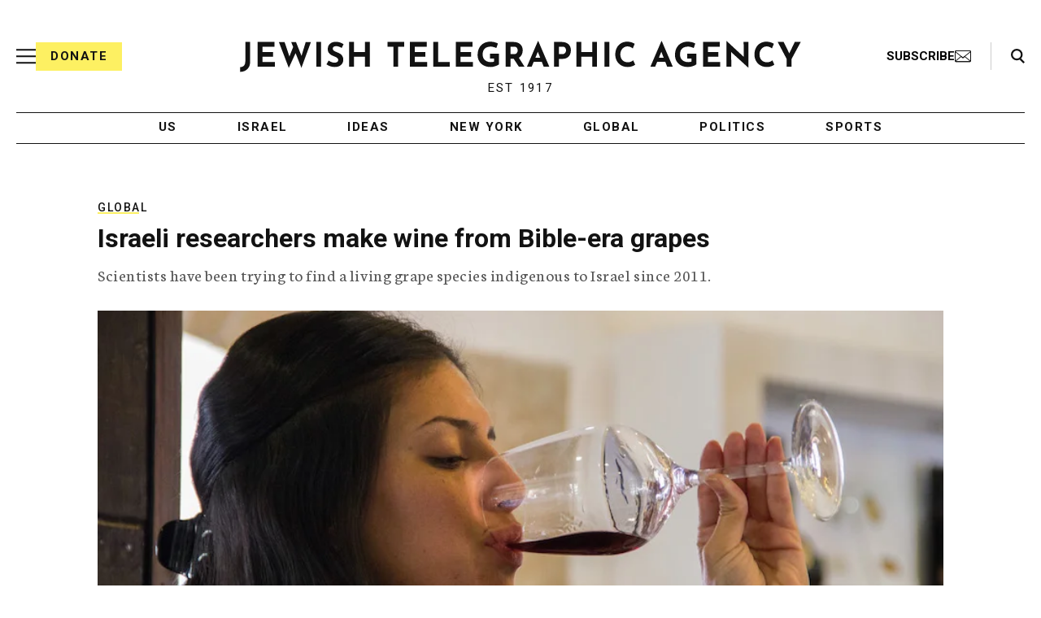

--- FILE ---
content_type: text/html; charset=utf-8
request_url: https://www.google.com/recaptcha/api2/anchor?ar=1&k=6Ld6pAMsAAAAAF2zZeBfcXtFUp1rPN8jbTR9-ads&co=aHR0cHM6Ly93d3cuanRhLm9yZzo0NDM.&hl=en&v=PoyoqOPhxBO7pBk68S4YbpHZ&size=normal&anchor-ms=20000&execute-ms=30000&cb=hp1w365gydo0
body_size: 49255
content:
<!DOCTYPE HTML><html dir="ltr" lang="en"><head><meta http-equiv="Content-Type" content="text/html; charset=UTF-8">
<meta http-equiv="X-UA-Compatible" content="IE=edge">
<title>reCAPTCHA</title>
<style type="text/css">
/* cyrillic-ext */
@font-face {
  font-family: 'Roboto';
  font-style: normal;
  font-weight: 400;
  font-stretch: 100%;
  src: url(//fonts.gstatic.com/s/roboto/v48/KFO7CnqEu92Fr1ME7kSn66aGLdTylUAMa3GUBHMdazTgWw.woff2) format('woff2');
  unicode-range: U+0460-052F, U+1C80-1C8A, U+20B4, U+2DE0-2DFF, U+A640-A69F, U+FE2E-FE2F;
}
/* cyrillic */
@font-face {
  font-family: 'Roboto';
  font-style: normal;
  font-weight: 400;
  font-stretch: 100%;
  src: url(//fonts.gstatic.com/s/roboto/v48/KFO7CnqEu92Fr1ME7kSn66aGLdTylUAMa3iUBHMdazTgWw.woff2) format('woff2');
  unicode-range: U+0301, U+0400-045F, U+0490-0491, U+04B0-04B1, U+2116;
}
/* greek-ext */
@font-face {
  font-family: 'Roboto';
  font-style: normal;
  font-weight: 400;
  font-stretch: 100%;
  src: url(//fonts.gstatic.com/s/roboto/v48/KFO7CnqEu92Fr1ME7kSn66aGLdTylUAMa3CUBHMdazTgWw.woff2) format('woff2');
  unicode-range: U+1F00-1FFF;
}
/* greek */
@font-face {
  font-family: 'Roboto';
  font-style: normal;
  font-weight: 400;
  font-stretch: 100%;
  src: url(//fonts.gstatic.com/s/roboto/v48/KFO7CnqEu92Fr1ME7kSn66aGLdTylUAMa3-UBHMdazTgWw.woff2) format('woff2');
  unicode-range: U+0370-0377, U+037A-037F, U+0384-038A, U+038C, U+038E-03A1, U+03A3-03FF;
}
/* math */
@font-face {
  font-family: 'Roboto';
  font-style: normal;
  font-weight: 400;
  font-stretch: 100%;
  src: url(//fonts.gstatic.com/s/roboto/v48/KFO7CnqEu92Fr1ME7kSn66aGLdTylUAMawCUBHMdazTgWw.woff2) format('woff2');
  unicode-range: U+0302-0303, U+0305, U+0307-0308, U+0310, U+0312, U+0315, U+031A, U+0326-0327, U+032C, U+032F-0330, U+0332-0333, U+0338, U+033A, U+0346, U+034D, U+0391-03A1, U+03A3-03A9, U+03B1-03C9, U+03D1, U+03D5-03D6, U+03F0-03F1, U+03F4-03F5, U+2016-2017, U+2034-2038, U+203C, U+2040, U+2043, U+2047, U+2050, U+2057, U+205F, U+2070-2071, U+2074-208E, U+2090-209C, U+20D0-20DC, U+20E1, U+20E5-20EF, U+2100-2112, U+2114-2115, U+2117-2121, U+2123-214F, U+2190, U+2192, U+2194-21AE, U+21B0-21E5, U+21F1-21F2, U+21F4-2211, U+2213-2214, U+2216-22FF, U+2308-230B, U+2310, U+2319, U+231C-2321, U+2336-237A, U+237C, U+2395, U+239B-23B7, U+23D0, U+23DC-23E1, U+2474-2475, U+25AF, U+25B3, U+25B7, U+25BD, U+25C1, U+25CA, U+25CC, U+25FB, U+266D-266F, U+27C0-27FF, U+2900-2AFF, U+2B0E-2B11, U+2B30-2B4C, U+2BFE, U+3030, U+FF5B, U+FF5D, U+1D400-1D7FF, U+1EE00-1EEFF;
}
/* symbols */
@font-face {
  font-family: 'Roboto';
  font-style: normal;
  font-weight: 400;
  font-stretch: 100%;
  src: url(//fonts.gstatic.com/s/roboto/v48/KFO7CnqEu92Fr1ME7kSn66aGLdTylUAMaxKUBHMdazTgWw.woff2) format('woff2');
  unicode-range: U+0001-000C, U+000E-001F, U+007F-009F, U+20DD-20E0, U+20E2-20E4, U+2150-218F, U+2190, U+2192, U+2194-2199, U+21AF, U+21E6-21F0, U+21F3, U+2218-2219, U+2299, U+22C4-22C6, U+2300-243F, U+2440-244A, U+2460-24FF, U+25A0-27BF, U+2800-28FF, U+2921-2922, U+2981, U+29BF, U+29EB, U+2B00-2BFF, U+4DC0-4DFF, U+FFF9-FFFB, U+10140-1018E, U+10190-1019C, U+101A0, U+101D0-101FD, U+102E0-102FB, U+10E60-10E7E, U+1D2C0-1D2D3, U+1D2E0-1D37F, U+1F000-1F0FF, U+1F100-1F1AD, U+1F1E6-1F1FF, U+1F30D-1F30F, U+1F315, U+1F31C, U+1F31E, U+1F320-1F32C, U+1F336, U+1F378, U+1F37D, U+1F382, U+1F393-1F39F, U+1F3A7-1F3A8, U+1F3AC-1F3AF, U+1F3C2, U+1F3C4-1F3C6, U+1F3CA-1F3CE, U+1F3D4-1F3E0, U+1F3ED, U+1F3F1-1F3F3, U+1F3F5-1F3F7, U+1F408, U+1F415, U+1F41F, U+1F426, U+1F43F, U+1F441-1F442, U+1F444, U+1F446-1F449, U+1F44C-1F44E, U+1F453, U+1F46A, U+1F47D, U+1F4A3, U+1F4B0, U+1F4B3, U+1F4B9, U+1F4BB, U+1F4BF, U+1F4C8-1F4CB, U+1F4D6, U+1F4DA, U+1F4DF, U+1F4E3-1F4E6, U+1F4EA-1F4ED, U+1F4F7, U+1F4F9-1F4FB, U+1F4FD-1F4FE, U+1F503, U+1F507-1F50B, U+1F50D, U+1F512-1F513, U+1F53E-1F54A, U+1F54F-1F5FA, U+1F610, U+1F650-1F67F, U+1F687, U+1F68D, U+1F691, U+1F694, U+1F698, U+1F6AD, U+1F6B2, U+1F6B9-1F6BA, U+1F6BC, U+1F6C6-1F6CF, U+1F6D3-1F6D7, U+1F6E0-1F6EA, U+1F6F0-1F6F3, U+1F6F7-1F6FC, U+1F700-1F7FF, U+1F800-1F80B, U+1F810-1F847, U+1F850-1F859, U+1F860-1F887, U+1F890-1F8AD, U+1F8B0-1F8BB, U+1F8C0-1F8C1, U+1F900-1F90B, U+1F93B, U+1F946, U+1F984, U+1F996, U+1F9E9, U+1FA00-1FA6F, U+1FA70-1FA7C, U+1FA80-1FA89, U+1FA8F-1FAC6, U+1FACE-1FADC, U+1FADF-1FAE9, U+1FAF0-1FAF8, U+1FB00-1FBFF;
}
/* vietnamese */
@font-face {
  font-family: 'Roboto';
  font-style: normal;
  font-weight: 400;
  font-stretch: 100%;
  src: url(//fonts.gstatic.com/s/roboto/v48/KFO7CnqEu92Fr1ME7kSn66aGLdTylUAMa3OUBHMdazTgWw.woff2) format('woff2');
  unicode-range: U+0102-0103, U+0110-0111, U+0128-0129, U+0168-0169, U+01A0-01A1, U+01AF-01B0, U+0300-0301, U+0303-0304, U+0308-0309, U+0323, U+0329, U+1EA0-1EF9, U+20AB;
}
/* latin-ext */
@font-face {
  font-family: 'Roboto';
  font-style: normal;
  font-weight: 400;
  font-stretch: 100%;
  src: url(//fonts.gstatic.com/s/roboto/v48/KFO7CnqEu92Fr1ME7kSn66aGLdTylUAMa3KUBHMdazTgWw.woff2) format('woff2');
  unicode-range: U+0100-02BA, U+02BD-02C5, U+02C7-02CC, U+02CE-02D7, U+02DD-02FF, U+0304, U+0308, U+0329, U+1D00-1DBF, U+1E00-1E9F, U+1EF2-1EFF, U+2020, U+20A0-20AB, U+20AD-20C0, U+2113, U+2C60-2C7F, U+A720-A7FF;
}
/* latin */
@font-face {
  font-family: 'Roboto';
  font-style: normal;
  font-weight: 400;
  font-stretch: 100%;
  src: url(//fonts.gstatic.com/s/roboto/v48/KFO7CnqEu92Fr1ME7kSn66aGLdTylUAMa3yUBHMdazQ.woff2) format('woff2');
  unicode-range: U+0000-00FF, U+0131, U+0152-0153, U+02BB-02BC, U+02C6, U+02DA, U+02DC, U+0304, U+0308, U+0329, U+2000-206F, U+20AC, U+2122, U+2191, U+2193, U+2212, U+2215, U+FEFF, U+FFFD;
}
/* cyrillic-ext */
@font-face {
  font-family: 'Roboto';
  font-style: normal;
  font-weight: 500;
  font-stretch: 100%;
  src: url(//fonts.gstatic.com/s/roboto/v48/KFO7CnqEu92Fr1ME7kSn66aGLdTylUAMa3GUBHMdazTgWw.woff2) format('woff2');
  unicode-range: U+0460-052F, U+1C80-1C8A, U+20B4, U+2DE0-2DFF, U+A640-A69F, U+FE2E-FE2F;
}
/* cyrillic */
@font-face {
  font-family: 'Roboto';
  font-style: normal;
  font-weight: 500;
  font-stretch: 100%;
  src: url(//fonts.gstatic.com/s/roboto/v48/KFO7CnqEu92Fr1ME7kSn66aGLdTylUAMa3iUBHMdazTgWw.woff2) format('woff2');
  unicode-range: U+0301, U+0400-045F, U+0490-0491, U+04B0-04B1, U+2116;
}
/* greek-ext */
@font-face {
  font-family: 'Roboto';
  font-style: normal;
  font-weight: 500;
  font-stretch: 100%;
  src: url(//fonts.gstatic.com/s/roboto/v48/KFO7CnqEu92Fr1ME7kSn66aGLdTylUAMa3CUBHMdazTgWw.woff2) format('woff2');
  unicode-range: U+1F00-1FFF;
}
/* greek */
@font-face {
  font-family: 'Roboto';
  font-style: normal;
  font-weight: 500;
  font-stretch: 100%;
  src: url(//fonts.gstatic.com/s/roboto/v48/KFO7CnqEu92Fr1ME7kSn66aGLdTylUAMa3-UBHMdazTgWw.woff2) format('woff2');
  unicode-range: U+0370-0377, U+037A-037F, U+0384-038A, U+038C, U+038E-03A1, U+03A3-03FF;
}
/* math */
@font-face {
  font-family: 'Roboto';
  font-style: normal;
  font-weight: 500;
  font-stretch: 100%;
  src: url(//fonts.gstatic.com/s/roboto/v48/KFO7CnqEu92Fr1ME7kSn66aGLdTylUAMawCUBHMdazTgWw.woff2) format('woff2');
  unicode-range: U+0302-0303, U+0305, U+0307-0308, U+0310, U+0312, U+0315, U+031A, U+0326-0327, U+032C, U+032F-0330, U+0332-0333, U+0338, U+033A, U+0346, U+034D, U+0391-03A1, U+03A3-03A9, U+03B1-03C9, U+03D1, U+03D5-03D6, U+03F0-03F1, U+03F4-03F5, U+2016-2017, U+2034-2038, U+203C, U+2040, U+2043, U+2047, U+2050, U+2057, U+205F, U+2070-2071, U+2074-208E, U+2090-209C, U+20D0-20DC, U+20E1, U+20E5-20EF, U+2100-2112, U+2114-2115, U+2117-2121, U+2123-214F, U+2190, U+2192, U+2194-21AE, U+21B0-21E5, U+21F1-21F2, U+21F4-2211, U+2213-2214, U+2216-22FF, U+2308-230B, U+2310, U+2319, U+231C-2321, U+2336-237A, U+237C, U+2395, U+239B-23B7, U+23D0, U+23DC-23E1, U+2474-2475, U+25AF, U+25B3, U+25B7, U+25BD, U+25C1, U+25CA, U+25CC, U+25FB, U+266D-266F, U+27C0-27FF, U+2900-2AFF, U+2B0E-2B11, U+2B30-2B4C, U+2BFE, U+3030, U+FF5B, U+FF5D, U+1D400-1D7FF, U+1EE00-1EEFF;
}
/* symbols */
@font-face {
  font-family: 'Roboto';
  font-style: normal;
  font-weight: 500;
  font-stretch: 100%;
  src: url(//fonts.gstatic.com/s/roboto/v48/KFO7CnqEu92Fr1ME7kSn66aGLdTylUAMaxKUBHMdazTgWw.woff2) format('woff2');
  unicode-range: U+0001-000C, U+000E-001F, U+007F-009F, U+20DD-20E0, U+20E2-20E4, U+2150-218F, U+2190, U+2192, U+2194-2199, U+21AF, U+21E6-21F0, U+21F3, U+2218-2219, U+2299, U+22C4-22C6, U+2300-243F, U+2440-244A, U+2460-24FF, U+25A0-27BF, U+2800-28FF, U+2921-2922, U+2981, U+29BF, U+29EB, U+2B00-2BFF, U+4DC0-4DFF, U+FFF9-FFFB, U+10140-1018E, U+10190-1019C, U+101A0, U+101D0-101FD, U+102E0-102FB, U+10E60-10E7E, U+1D2C0-1D2D3, U+1D2E0-1D37F, U+1F000-1F0FF, U+1F100-1F1AD, U+1F1E6-1F1FF, U+1F30D-1F30F, U+1F315, U+1F31C, U+1F31E, U+1F320-1F32C, U+1F336, U+1F378, U+1F37D, U+1F382, U+1F393-1F39F, U+1F3A7-1F3A8, U+1F3AC-1F3AF, U+1F3C2, U+1F3C4-1F3C6, U+1F3CA-1F3CE, U+1F3D4-1F3E0, U+1F3ED, U+1F3F1-1F3F3, U+1F3F5-1F3F7, U+1F408, U+1F415, U+1F41F, U+1F426, U+1F43F, U+1F441-1F442, U+1F444, U+1F446-1F449, U+1F44C-1F44E, U+1F453, U+1F46A, U+1F47D, U+1F4A3, U+1F4B0, U+1F4B3, U+1F4B9, U+1F4BB, U+1F4BF, U+1F4C8-1F4CB, U+1F4D6, U+1F4DA, U+1F4DF, U+1F4E3-1F4E6, U+1F4EA-1F4ED, U+1F4F7, U+1F4F9-1F4FB, U+1F4FD-1F4FE, U+1F503, U+1F507-1F50B, U+1F50D, U+1F512-1F513, U+1F53E-1F54A, U+1F54F-1F5FA, U+1F610, U+1F650-1F67F, U+1F687, U+1F68D, U+1F691, U+1F694, U+1F698, U+1F6AD, U+1F6B2, U+1F6B9-1F6BA, U+1F6BC, U+1F6C6-1F6CF, U+1F6D3-1F6D7, U+1F6E0-1F6EA, U+1F6F0-1F6F3, U+1F6F7-1F6FC, U+1F700-1F7FF, U+1F800-1F80B, U+1F810-1F847, U+1F850-1F859, U+1F860-1F887, U+1F890-1F8AD, U+1F8B0-1F8BB, U+1F8C0-1F8C1, U+1F900-1F90B, U+1F93B, U+1F946, U+1F984, U+1F996, U+1F9E9, U+1FA00-1FA6F, U+1FA70-1FA7C, U+1FA80-1FA89, U+1FA8F-1FAC6, U+1FACE-1FADC, U+1FADF-1FAE9, U+1FAF0-1FAF8, U+1FB00-1FBFF;
}
/* vietnamese */
@font-face {
  font-family: 'Roboto';
  font-style: normal;
  font-weight: 500;
  font-stretch: 100%;
  src: url(//fonts.gstatic.com/s/roboto/v48/KFO7CnqEu92Fr1ME7kSn66aGLdTylUAMa3OUBHMdazTgWw.woff2) format('woff2');
  unicode-range: U+0102-0103, U+0110-0111, U+0128-0129, U+0168-0169, U+01A0-01A1, U+01AF-01B0, U+0300-0301, U+0303-0304, U+0308-0309, U+0323, U+0329, U+1EA0-1EF9, U+20AB;
}
/* latin-ext */
@font-face {
  font-family: 'Roboto';
  font-style: normal;
  font-weight: 500;
  font-stretch: 100%;
  src: url(//fonts.gstatic.com/s/roboto/v48/KFO7CnqEu92Fr1ME7kSn66aGLdTylUAMa3KUBHMdazTgWw.woff2) format('woff2');
  unicode-range: U+0100-02BA, U+02BD-02C5, U+02C7-02CC, U+02CE-02D7, U+02DD-02FF, U+0304, U+0308, U+0329, U+1D00-1DBF, U+1E00-1E9F, U+1EF2-1EFF, U+2020, U+20A0-20AB, U+20AD-20C0, U+2113, U+2C60-2C7F, U+A720-A7FF;
}
/* latin */
@font-face {
  font-family: 'Roboto';
  font-style: normal;
  font-weight: 500;
  font-stretch: 100%;
  src: url(//fonts.gstatic.com/s/roboto/v48/KFO7CnqEu92Fr1ME7kSn66aGLdTylUAMa3yUBHMdazQ.woff2) format('woff2');
  unicode-range: U+0000-00FF, U+0131, U+0152-0153, U+02BB-02BC, U+02C6, U+02DA, U+02DC, U+0304, U+0308, U+0329, U+2000-206F, U+20AC, U+2122, U+2191, U+2193, U+2212, U+2215, U+FEFF, U+FFFD;
}
/* cyrillic-ext */
@font-face {
  font-family: 'Roboto';
  font-style: normal;
  font-weight: 900;
  font-stretch: 100%;
  src: url(//fonts.gstatic.com/s/roboto/v48/KFO7CnqEu92Fr1ME7kSn66aGLdTylUAMa3GUBHMdazTgWw.woff2) format('woff2');
  unicode-range: U+0460-052F, U+1C80-1C8A, U+20B4, U+2DE0-2DFF, U+A640-A69F, U+FE2E-FE2F;
}
/* cyrillic */
@font-face {
  font-family: 'Roboto';
  font-style: normal;
  font-weight: 900;
  font-stretch: 100%;
  src: url(//fonts.gstatic.com/s/roboto/v48/KFO7CnqEu92Fr1ME7kSn66aGLdTylUAMa3iUBHMdazTgWw.woff2) format('woff2');
  unicode-range: U+0301, U+0400-045F, U+0490-0491, U+04B0-04B1, U+2116;
}
/* greek-ext */
@font-face {
  font-family: 'Roboto';
  font-style: normal;
  font-weight: 900;
  font-stretch: 100%;
  src: url(//fonts.gstatic.com/s/roboto/v48/KFO7CnqEu92Fr1ME7kSn66aGLdTylUAMa3CUBHMdazTgWw.woff2) format('woff2');
  unicode-range: U+1F00-1FFF;
}
/* greek */
@font-face {
  font-family: 'Roboto';
  font-style: normal;
  font-weight: 900;
  font-stretch: 100%;
  src: url(//fonts.gstatic.com/s/roboto/v48/KFO7CnqEu92Fr1ME7kSn66aGLdTylUAMa3-UBHMdazTgWw.woff2) format('woff2');
  unicode-range: U+0370-0377, U+037A-037F, U+0384-038A, U+038C, U+038E-03A1, U+03A3-03FF;
}
/* math */
@font-face {
  font-family: 'Roboto';
  font-style: normal;
  font-weight: 900;
  font-stretch: 100%;
  src: url(//fonts.gstatic.com/s/roboto/v48/KFO7CnqEu92Fr1ME7kSn66aGLdTylUAMawCUBHMdazTgWw.woff2) format('woff2');
  unicode-range: U+0302-0303, U+0305, U+0307-0308, U+0310, U+0312, U+0315, U+031A, U+0326-0327, U+032C, U+032F-0330, U+0332-0333, U+0338, U+033A, U+0346, U+034D, U+0391-03A1, U+03A3-03A9, U+03B1-03C9, U+03D1, U+03D5-03D6, U+03F0-03F1, U+03F4-03F5, U+2016-2017, U+2034-2038, U+203C, U+2040, U+2043, U+2047, U+2050, U+2057, U+205F, U+2070-2071, U+2074-208E, U+2090-209C, U+20D0-20DC, U+20E1, U+20E5-20EF, U+2100-2112, U+2114-2115, U+2117-2121, U+2123-214F, U+2190, U+2192, U+2194-21AE, U+21B0-21E5, U+21F1-21F2, U+21F4-2211, U+2213-2214, U+2216-22FF, U+2308-230B, U+2310, U+2319, U+231C-2321, U+2336-237A, U+237C, U+2395, U+239B-23B7, U+23D0, U+23DC-23E1, U+2474-2475, U+25AF, U+25B3, U+25B7, U+25BD, U+25C1, U+25CA, U+25CC, U+25FB, U+266D-266F, U+27C0-27FF, U+2900-2AFF, U+2B0E-2B11, U+2B30-2B4C, U+2BFE, U+3030, U+FF5B, U+FF5D, U+1D400-1D7FF, U+1EE00-1EEFF;
}
/* symbols */
@font-face {
  font-family: 'Roboto';
  font-style: normal;
  font-weight: 900;
  font-stretch: 100%;
  src: url(//fonts.gstatic.com/s/roboto/v48/KFO7CnqEu92Fr1ME7kSn66aGLdTylUAMaxKUBHMdazTgWw.woff2) format('woff2');
  unicode-range: U+0001-000C, U+000E-001F, U+007F-009F, U+20DD-20E0, U+20E2-20E4, U+2150-218F, U+2190, U+2192, U+2194-2199, U+21AF, U+21E6-21F0, U+21F3, U+2218-2219, U+2299, U+22C4-22C6, U+2300-243F, U+2440-244A, U+2460-24FF, U+25A0-27BF, U+2800-28FF, U+2921-2922, U+2981, U+29BF, U+29EB, U+2B00-2BFF, U+4DC0-4DFF, U+FFF9-FFFB, U+10140-1018E, U+10190-1019C, U+101A0, U+101D0-101FD, U+102E0-102FB, U+10E60-10E7E, U+1D2C0-1D2D3, U+1D2E0-1D37F, U+1F000-1F0FF, U+1F100-1F1AD, U+1F1E6-1F1FF, U+1F30D-1F30F, U+1F315, U+1F31C, U+1F31E, U+1F320-1F32C, U+1F336, U+1F378, U+1F37D, U+1F382, U+1F393-1F39F, U+1F3A7-1F3A8, U+1F3AC-1F3AF, U+1F3C2, U+1F3C4-1F3C6, U+1F3CA-1F3CE, U+1F3D4-1F3E0, U+1F3ED, U+1F3F1-1F3F3, U+1F3F5-1F3F7, U+1F408, U+1F415, U+1F41F, U+1F426, U+1F43F, U+1F441-1F442, U+1F444, U+1F446-1F449, U+1F44C-1F44E, U+1F453, U+1F46A, U+1F47D, U+1F4A3, U+1F4B0, U+1F4B3, U+1F4B9, U+1F4BB, U+1F4BF, U+1F4C8-1F4CB, U+1F4D6, U+1F4DA, U+1F4DF, U+1F4E3-1F4E6, U+1F4EA-1F4ED, U+1F4F7, U+1F4F9-1F4FB, U+1F4FD-1F4FE, U+1F503, U+1F507-1F50B, U+1F50D, U+1F512-1F513, U+1F53E-1F54A, U+1F54F-1F5FA, U+1F610, U+1F650-1F67F, U+1F687, U+1F68D, U+1F691, U+1F694, U+1F698, U+1F6AD, U+1F6B2, U+1F6B9-1F6BA, U+1F6BC, U+1F6C6-1F6CF, U+1F6D3-1F6D7, U+1F6E0-1F6EA, U+1F6F0-1F6F3, U+1F6F7-1F6FC, U+1F700-1F7FF, U+1F800-1F80B, U+1F810-1F847, U+1F850-1F859, U+1F860-1F887, U+1F890-1F8AD, U+1F8B0-1F8BB, U+1F8C0-1F8C1, U+1F900-1F90B, U+1F93B, U+1F946, U+1F984, U+1F996, U+1F9E9, U+1FA00-1FA6F, U+1FA70-1FA7C, U+1FA80-1FA89, U+1FA8F-1FAC6, U+1FACE-1FADC, U+1FADF-1FAE9, U+1FAF0-1FAF8, U+1FB00-1FBFF;
}
/* vietnamese */
@font-face {
  font-family: 'Roboto';
  font-style: normal;
  font-weight: 900;
  font-stretch: 100%;
  src: url(//fonts.gstatic.com/s/roboto/v48/KFO7CnqEu92Fr1ME7kSn66aGLdTylUAMa3OUBHMdazTgWw.woff2) format('woff2');
  unicode-range: U+0102-0103, U+0110-0111, U+0128-0129, U+0168-0169, U+01A0-01A1, U+01AF-01B0, U+0300-0301, U+0303-0304, U+0308-0309, U+0323, U+0329, U+1EA0-1EF9, U+20AB;
}
/* latin-ext */
@font-face {
  font-family: 'Roboto';
  font-style: normal;
  font-weight: 900;
  font-stretch: 100%;
  src: url(//fonts.gstatic.com/s/roboto/v48/KFO7CnqEu92Fr1ME7kSn66aGLdTylUAMa3KUBHMdazTgWw.woff2) format('woff2');
  unicode-range: U+0100-02BA, U+02BD-02C5, U+02C7-02CC, U+02CE-02D7, U+02DD-02FF, U+0304, U+0308, U+0329, U+1D00-1DBF, U+1E00-1E9F, U+1EF2-1EFF, U+2020, U+20A0-20AB, U+20AD-20C0, U+2113, U+2C60-2C7F, U+A720-A7FF;
}
/* latin */
@font-face {
  font-family: 'Roboto';
  font-style: normal;
  font-weight: 900;
  font-stretch: 100%;
  src: url(//fonts.gstatic.com/s/roboto/v48/KFO7CnqEu92Fr1ME7kSn66aGLdTylUAMa3yUBHMdazQ.woff2) format('woff2');
  unicode-range: U+0000-00FF, U+0131, U+0152-0153, U+02BB-02BC, U+02C6, U+02DA, U+02DC, U+0304, U+0308, U+0329, U+2000-206F, U+20AC, U+2122, U+2191, U+2193, U+2212, U+2215, U+FEFF, U+FFFD;
}

</style>
<link rel="stylesheet" type="text/css" href="https://www.gstatic.com/recaptcha/releases/PoyoqOPhxBO7pBk68S4YbpHZ/styles__ltr.css">
<script nonce="j-2MmrJ2VOFijmRA8Oni5Q" type="text/javascript">window['__recaptcha_api'] = 'https://www.google.com/recaptcha/api2/';</script>
<script type="text/javascript" src="https://www.gstatic.com/recaptcha/releases/PoyoqOPhxBO7pBk68S4YbpHZ/recaptcha__en.js" nonce="j-2MmrJ2VOFijmRA8Oni5Q">
      
    </script></head>
<body><div id="rc-anchor-alert" class="rc-anchor-alert"></div>
<input type="hidden" id="recaptcha-token" value="[base64]">
<script type="text/javascript" nonce="j-2MmrJ2VOFijmRA8Oni5Q">
      recaptcha.anchor.Main.init("[\x22ainput\x22,[\x22bgdata\x22,\x22\x22,\[base64]/[base64]/[base64]/[base64]/[base64]/[base64]/[base64]/[base64]/[base64]/[base64]\\u003d\x22,\[base64]\\u003d\\u003d\x22,\x22woDCgcKCQmtpw6LCimR+wqcDYsOFURk1eBYqZMKUw5vDlcOCwpTCisOqw61xwoRSRyHDpMKTZnHCjz5nwq97fcKhwpzCj8KLw6zDnsOsw4AhwoUfw7nDjsKLN8KswpXDpUxqbW7CnsOOw6hyw4k2wrQOwq/CuBk4XhR5KlxDSMOsEcOIaMK3wpvCv8KCacOCw5hhwotnw70FHBvCuioOTwvChTjCrcKDw7TCom1Hb8ODw7nCm8K1b8O3w6XChHV4w7DCun4Zw4xcFcK5BU7Ch2VGccO4PsKZPsKKw60/wo8bbsOsw5jCmMOORn/DvMKNw5bCpcK4w6dXwpwnSV03wp/DuGg9NsKlVcKpZsOtw6krTSbCmXFAAWltwqbClcK+w7pBUMKfHT1YLCcqf8OVcSIsNsONVsOoGlsMX8K7w63CiMOqwojCoMKhdRjDjMKPwoTClwwNw6pXwr/DmgXDhErDm8O2w4XCl2IfU2ZRwotaLRLDvnnCoXl+KXZRDsK6T8KlwpfCsmsoLx/CvsKqw5jDiiDDgMKHw4zCtBpaw4ZkasOWBDBqcsOIfMOWw7/[base64]/w57DhMKPw47Ci8OVEcKYRRzCpFDDhcO7wpjCp8O1w7LCmsKXA8O0w4M3Xl5VNVDDk8ODKcOAwr9yw6YKw6nDjMKOw6crwqTDmcKVasOuw4Bhw48HC8OwbQ7Cu3/CpkVXw6TCnsK5DCvCrWsJPmfCscKKYsOlwpdEw6PDmMOjOiRfGcOZNkFGVsOsc2zDoixLw4HCs2dRwqTCihvCigQFwrQmwrvDpcO2wobClBMuRcOOQcKbWglFUhjDgA7ChMKOwqHDpD1Rw6jDk8K8J8K7KcOGVsKNwqnCj17DrMOaw49nw6t3wpnClB/CvjMUFcOww7fCgMKiwpUbXMOdwrjCucOPHQvDoTzDnzzDkXQPaEfDtsOFwpFbHVrDn1tRNEAqwoZow6vCpyxfc8Otw5JAZMKyWjgzw7MdUMKJw605wotIMFxqUsO8woFrZE7Dh8K5U8K/w48YKMOcwq0PdkDDo3DCizLDmDHDtzJow70pbMO5wqAgw68DUUvCqcOFB8Kqw6vDuljDkgA4w7vDqULDlV7CiMOQw4TCjWk1U33Di8O9wotkw4pyKcKkHWHCkMKmwprDiDMCPEfDmcK3w5ItOVLCg8OPwot4wq/[base64]/woHDo8KJw5DClcOWL8OTw7rDi8K7e8K3B23DoSjDukrCqGTDrcK9woPDhsOOwpfCoi5CeQA0cMKww47CrxQQwqVGZ03DmArDpMOawo/[base64]/D8OAwphCw6nDnF7DkkDCuEtEw7oWVMOzHynDp8KRw5cWbsKhBx/[base64]/DjcK8Z1nCrRElwq/DjjMkw6pqwqwAw7kOw67Dh8OyN8K9w41SRi0QdcOYw7lmwqo7ej1uPgLDoEPCgFdYw7vDoy1vOF0xw75Qw77Di8OIE8OBw6vDqsK9LcOrF8OPwrU6w5zCqWF5wqRwwppnNMOLw6bCo8OJSHPCmMOjwrZ0B8O/wpXCqMKRJcOMwoJdRwrCiVksw5/CpyrDtcOXHMO8HzVVw4TDlQITwqNFSMKGDWHDgsKPw4YOwrvChsKbUsOQw5EUGMKOD8OJw5Upw45kw5/Cp8OPwrcBw5nDtMK3wo3DusKQAsO8w6sSbWhMS8K+W3jCvT3CqjLDj8KNRlArw7pcw5YLw6/CoTFYw5PClsKNwoUDJMOPwp/[base64]/DkhYvw57CmkTDmnokw5lHaFUxVWFmwoVAaCcrw7bDh1APDMOyGcOkEj9abyzDo8KYw7tvw4TDrj07wqHCknVsDsK/FcKlbmzCp3TCocK5B8KgwqjDrcOFIsKHSsKrFSosw7dpwonCiSIQKcO/wrFuwqPCpcKPNwDDgcOXwrlTAFbCsRFfwojDtXPDnMKnBsOpX8KcesODGmLDrGdlSsKvdsKew6nDsGhSb8OIwrJURRrCp8KDw5XDrcOKDhJrwoDChwzDiAEsw6ASw7l/wpbCtxUMw6AOw7JNw6PDncKnwpFCNR91OmgNPWfCn0TChsOBwrBJw7FnKMKfwrtPRTxYw7hAw7DDrMK1woZKO3vCpcKSKsODS8KAw57CgsO7OU/Dtj8JYMKdfMOpwobCpHUMDygCN8ObXMKvJ8Kowp10wo/[base64]/[base64]/[base64]/CosOUwojClAcmwrLCscOASsOSwqXCpX1ZEVbCtcKlw6/DoMKvPBUKRSpuMMKvwozCqcO7w6TCu0jCoRvDiMKrwprDoHR5UsKQQMO4clpgdcO4wroew4EUCFnCpMOEVBJ8M8K0wpzCpB9Hw511DnIHWRPCqSbCncO4w5HCrcOXQyvDrsKzwpHDncKkD3RcAUPDqMOuYwTDtCYswrdHw49dPF/Dg8Oqw517MmtBJsKpw41GFcOtw6V3K1heAzPChV4qRMK0w7pKwqTCmlPCt8OwwrRhasKGb2t3N3UbwqXDvsOyU8K+w4nDoTpURWXDnEIowqpGw6LCpWFwUDVLwq/CpiVYV1o4A8OfDcOjw4sZw4rDnkLDnGpIw63DrSY2wo/[base64]/CtQ3ChiJrE8KewqzCvMKbw7LDosOEw47Ds8KZwprCr8Knw5dUw6pGF8KKQsKFw4Bmw63CvBtcAWQ/EMOSORJ2Q8KNEwTDqydyXl4twpzCh8Ovw7/CssKVScOmZ8KiVnBEw5Jzwr7CmFQNRsKZdxvDsCnCp8K0PDPCvMKsM8KMdwEYGsOXD8OpJnbDoCdOwokTwqk9XsOlw4nCh8KVwrvCp8OUwowIwrR/woTCr0vCu8O+wrXCrTbClcOqwrUodcKoFzLDk8OeI8K1YcKkwrDCpRjChsKXRsK4B04Iw5TDl8Kbwo0+BMKOwoTCnj7DnMOVJsKpw5wvw6jCkMOQw7/CqzM+wpcgwpLDtMK5IcOsw6PDvMKmdMO7az9dwr8fwqFewrHDiRjDtcOyNDhLw4PDr8KffAI7w4/CqsOlw7ICwrPDqMOWw5HDq3l4c0nClQwuwqTDh8OyBi/CtcOJeMOuN8OQwo/DrjZEwp3CmWkIHULDg8OzbGNTbTNswohdw712IcKgT8KTUwsHNwrDm8OMVkg1wpMtw7hpDsOhUloUwrnDiyxCw4/CuGRUwp3CgcKhTlBwf3QeDiMGwrLDgcK9wqBCwozDiU7DhsKiJ8OFdlLDisKwdcKTwpnCoyvCr8ONEMKPTX3DuR/DlcOtDAPCoznCucK5ScKpbXs0YBxrBGvCksKnw5IowrdeZglBw7XCkcOJw7jDrcKhwofCqXUGOsKLHVrDmxRpw4vCn8ONYsKcwqPCtwbDk8OSwqw8JcOmwq/CtMOePS4VasKLw7jCp3kFQXRXw5PCiMKywp0NdTfCiMKiwrvCuMK3wqzCtwgGw7tFw5XDkwjCrcOHT3NtBmgGw6lmQcKpwpFaJ3zCqcK8wq/[base64]/CgDvCicKjw5vDosKNFmhJwpZxw5oVL8OBFMOawqDDuEZiw7zDrW9Uw7nDnFjCjEEhw5QtY8OWbcKSwrkmfxvDt20qccKCE3PCkcKSw49FwrFCw6oAwo/DjMKTw4vCgFXDg3ppKcO2d1VyT2fDu0V1wq7CggnCqcKTOhknw6AwJV5tw6PCp8OAG2fComEEUcOeCsKYPcKvcMOfwpJ3wqLDsR4TJjTDv3TDsCfCq2VJCsK5w59HLMOoPl0Cw4DDjMKTAnBDX8OGBsKowqzCtHDCoV80Hkcgwr/CtXTCpnTDrWMqHAdPwrbCi3XDvMKHw5Ynw6UgRGVewq0MKXsvKcOlw70qw5Icw61Hwp3Dj8Kzw5HDpjbCpjzCuMKqeVtXYl3CmsO0wo/CrFLCrTFvJzPDgcOYGsOpw7x4HcKLw5PDrcOnHcKlbcKEwqkCw78fw6IdwqXCrxTCg1oJfcKqw5xkw6oEKk9cwoUiwq/DqcKWw6zDmGF/bsKbwoPClVNNw4TDh8OoCMOhdmHDujTDggPDtcKSUAXCp8KvWMOPwp9NSzJvYUvDgMKYGRbChRghMg0DPHTCmTLDjsKVR8KgPcK3UmjDtxvCjz7Cs2NPwr1zdsOJW8ONwp/Ck0ckdHjCu8K3NStdw7BzwqQ9wqoTQTAlwr0mMl3CtyrCo1oPwpbCv8KUwp9Jw6LDt8ObZW0RbMK6dsOywotiTMO+w7BCDHMYwrHCmAoYTsOZfcKXYMOOwp0uXcKrw4zCiQkJXzMkXsOmDsOPwqRSCknDrnERKcO5wp/Dvl3DkTxCwoTDiQ3CncKjw6vDozoUBGBaFcOWwqkyEsKOw7DDpsKlwp3DowIsw4p7T1xpRsOgw5XCsncefcK+w6PCiV5mFmfCkTMcSsOSJ8KRZBfDqcOLa8KCwrIZwr/DkyjClg9YPiVMK2TDm8O/[base64]/[base64]/wp8Bw7EKw7zCuMO3w7HCin5hdA3DrcOnRBlNfMKnw7Y6FF/Cl8OAwqbCqkFLw6UpYEYbwodew73Cu8KswpQAwoTCmMO6wrx0wq0jw4JGMWPDoRJvFE9fw5INcV1WGMKVwpfDtBB3QGkTwqnDhsKnCzw1OXYYwqTCgsKBw4PCgcOhwoUWw5LDjsKewpV4PMKsw4/DoMK9wobCsVBbw6jCncKOc8OPYMKGw4bDmcKBdcKtUB0JWjrCsgYzw4Ikwp7Dn33DtjXCucO4w7HDjgzDn8OaZC/DlE4fw7MLCMKUP3/DilLCtl8QH8OAIGLCrR1Ew5PClFYMw5HDvDzDnXUxwopXfEc+wr0ew7tiHTTCs2RBZcKAw5chwq7Du8OwGcO9Y8Kvw5fDlMOBeU9Hw6PCnMK6w7Qww4HCk3/DnMO9w491wrp+w73DlMOZw4g+Fj/[base64]/DomXCp0QyRGTChMK0wqt9SFTCvVXDs0HDpsOmJMO7b8KrwolwDMODRsKWw7Yjwq7DrgZiwrUvNsO2wr/DmcOUa8OkW8OaTBzCjsKjWsKsw6Nxw41OF1sCUcKawpfCvEDDmn7DlkTDvMOzwrU2wo54wpzCj1IsF1B5w5NjS2fCgSsbQAfCuAvCjllXGhosWVfClcOafcOKS8Okw5vCtGTDhsKFQcOHw6NPS8OwQUjCt8KNOn9nKMOFFk/DucO2QR/[base64]/w5F7UsOfw5DDusKvw5UyesOLFEzDkAzDgMOiwoDDjnPCvEjDr8Kjw7LCuzfDiiXDiCPDgsOZwoLCicOhC8KWw58DEsO9RsKcA8O7KcK+w6gRwqA5w6DDj8KowrB5FsKWw4rDlRdOUcKgw5dlw5gpw7xpw5BeUcKRKsOqHsO/CTklTjF4ezzDnljDnsKLLsOpwqMWTx4gZcOzwqvDuhDDp0sSHMKEw7XCtcOlw7TDi8KGEsOOw5vDjifCmsOkw7DDu00OJ8OCwqtswp5gwp5BwqIww6p1wpxSAl9nAsK3ScKHw6dTZcKmwq/Di8Kbw7fDn8KiMcKwYDDCtsKHUQdhL8OfWgTDhcKfTsOtGyxCAMOnLVsxw6fDhyEkCcK7w7YmwqHChcKpwrvDrMKDw7vCo0LCnn3ClcOqLQY8bRYOwqnCknbDuUnCpT3CjcOtwoU4wpggwpNjUH0NeQbChwctw7IVwpxiw6DDmy3Dmw/Ds8K0ClZRw7vDvMKYw6bCmh7CpsKET8KZw5V+w6AgVCkvZ8Oyw4fChsKuwqLDmsKhfMO7aBbCmzZcwrvDsMOKasKwwrdCwptAMMOvwo1nY1rCsMOuw6tjacKDVRzCvMOJcQAidl43EHzDvkEjLUrDmcKxC1JfecOPcsKCw7vCoUrDmsOLw6xIw6LCnk/CkMK/BjPDkMOqVMOKFnfDj2vCnWFvwrxkw7pDwo/DkUzCjcKjRFjCs8OtOG/DoijDtW0Ew4nChicSwoEJw43CoF4QwrQKRsKIBsKnwqrDnDUCw5bCnsOrfsOnwoNRw7kjwqnCiA4hHlXClkLCsMKrw6bCrXrDhHwwdSglF8Kxwqtww57Do8KZwpfCp0zCuggIwo4keMKjw6bCm8Kow4LCtSY/wp4dFcKqwrPCvsOFayMkwrw8d8O0cMOmw6J7Yj/DmWIVw57Cv8K9V30nS23CtMKwBcOOwqbDisKlG8Kew4YmG8OqZSrDn17DqsKbYsODw7HCocKcwrlGQykNw4lXfDDDiMOQwr1kJS/DjxnCtMK6woplWGoow4jCvhovwoIwFxLDgsOMwpnCukZnw5hJwpLCigzDtSNAw7LDjjHDhMK9wqIbScKowovDr0zCtUvDiMKIwoUsYmUcw5wCwrROK8OeG8ObwpTDuwDCk0fCncKYVg4xacKJwoTCrsOkwrLDi8KKJS40SB/DlQXDh8KRYU0qU8Kuc8O9w7PDiMO+LsKHw6QnOsKPwq9rD8ONw7XDpy9/wpXDnsK0SsK7w503wo9mw7nCvsOJR8K/wqdsw7HDvMOxJ0zDsn9Sw4fCtcO1VAHCgznCvMKGX8OuJFXCnsKGccOZNgwMwrUMEMKmRSM6wp0xejkaw50dwp5SEsKqBMOLwoMZQlrDrGPCvgQRwoHDqMKwwrBTf8KAw7fDnAzDqnbCh3tVMcKKw4XCpxXCm8O4PcKBH8KVw7YbwoQRPERxNVXCrsOTTz/Dj8OQw5TCm8OlFFIuVcKfw4MGwpTCnmhBaCl3wrpww6MQOEd8dsO6wr1FaH/DiGTCqjs9wqPDvMO1w4c1wqrDmQBqw7LCv8KvQsObF30VVFAlw5zDmxTDulVRVkDDk8OkFMKjw7QUwpkEOsKRwqTDohvDsRJ0w6wIbcOXfsKtw4HCg3Bfwr8/VzrDgsKIw5bDqkbDrMOLwqpUw7EwFUnCrEMjcg3CnFDDp8KyBcOZcMKGw5jCuMKhwpIpa8KbwpRzYU/CusKvOQrCqiBONWDDi8OWw5LDjMOxwqFhwpLClsKrw6Uaw48Cw7MDw7/CuzkPw4djwopLw55CZMO3XMOQccKyw7QiHMK8wrskDMO+w7tLw5BBwpY0wqfCl8OsOMK8wrPCsBQTw7xZw5wXTyl4w7zDr8KAwr3DvzrCrsO2I8Kew5w/M8KCwrl5R2rCtcOGwoDCojfCmsKZK8KJw5DDpGPCvsKzwqVtwqDDoCZkbiMIN8OuwqQHwoHCksKaK8OLworDpcOgwr/DssOodhQoL8OPEcKkcFshGlzDtw1FwpwKd1fDk8K7ScOpVMKYw6dYwrPCsjhmw57Ci8K1PsK/dxjDmMK0w6JaKBjDj8KfRXwkwqEAfsKcw6ElwpbDmDfCmVDDnUbCmsOoOsOewobDriDCj8ORwrLDkgkhN8KHecKVw4nDhxTDhsKre8K5w7bCjsK1KlRewpfCjCfDsxfDgFNiRsOZdnZ9ZcKyw7LCjcKdTVrCjTnDkivCi8K/w49TwoodcsOdw6jDq8Oew7A4wqNUA8OSM0VmwrUNUX/Dh8OacMOmw4TDlEI1BSDDpDbDs8KIw7zCucONwovDiBkIw6bDo3zCk8OSw5wawonCryF2D8KJTMK8w73CucOYLxHDr3ZWw4/DpcOrwqdDw6HDh3bDi8KLYikZNQUrXg4WSMKTw63CtF90aMOSw6o3JsK4d1TCicOkwqPChcKPwpBoB1oOFm51cwxrEsOCw408FinCh8OfT8OWw7sROnnDvg/CiX/[base64]/CnDEzAcK9wojCqsKedsOnw6/Cul9NwpcqwpVhFXXCgMOAcMKYwptSY3tOIh1cDsK7FjhvWhrDhRp6DApSwovCqifCn8Kfw5zDv8O8w54fARDCiMKbw5lNRDnDt8KHXA1UwokIZjpCNcOow47Cr8KIw5sQw6gsWjnCrl9SOMK/w61FOcKjw7QEwrdyVcKWwqNpFlwJw50kM8O/w7Nlwo3Cg8KdI1PCtMOURT48wr0/w6JyfB3CqMOZFnDDqwg6PR4UJSc4wo1QRBbCsj3DsMKpSQZIEcOiPMKSwqolQQnDlHfCsX0/w7YZQHrDv8KIwrHDiAnDuMOtVcObw6s6NDtaNAjDjRBdwqbDhMObBSDCosKmMxVgMsOew6fCt8KDw7LCiBbCqMOBNEnCq8Kjw4JIwoDCjhXCvsO5I8O6w4NmJXcTw5HClQ8Xbh/[base64]/GMOXw4fDlRPClQwawqvDp0xewqxYFiQfw5PDn8KubFXCqsKgSsOTT8KfLsOywrjCpyfDjMK1WMK9CGbDsn/CmcO8w6fCgTZEbMKMwopZM1VdX1DDrXcRUsOmw7t2wpVcaW/CgnjCpm87wpFpw6TDl8ORwprDkMOYIWZ3wowbPMK4bFBVKR7CiTQaVFVIwp4ROl9tXhNOa3QVJi0Swqg5IWTChcOYeMOSw6PDryLDtMOWJ8OGRSxIw5TDusOESV8uw6M4MsKRwrLCiR3DkMOXV1HCtsK/w4bDgMOFwoIwwqbCjsOpaU4swp/DiEDDhVjCkVkpFDwzS1lowq/CnsO0w7gfw6rCtsKiW3fDu8K5aj7CmXbDvhvDkyNYw6MTw6DCmAx0w6LCh0NKJX7CuTEaa1TDrRMLw7vCrcOVOsOTwo7DscKVM8KzBMKhw6p8w5dqwqDDmTjDswRMwrjDllAYwr3CoSvCnsK1HcOQOVJiC8K5JCE1w5zCj8OMw7IAZcKwSDHCiWbDrx/CpsK9LVZMX8O1w6HCpiPCmMKiwqTDv1oQSDrCocKgwrHCnsOxwofCv0tHwonDn8OVwoZlw4AEw54jIFcrw6TDj8KNBgPCnsO/WS7DlF/[base64]/WTMawrMxOMKfecKuCcKOwqrCncKgwqfDoELCpz5lw7EAwq8/NhnCsmrCiXUZOMK1w60BWF3CtsKOf8K+MMOSS8KWOMKkw7TDmXPDslvDpEhEIcKGXsOxD8Kjw4NPNTpawql9dxQRWsOjNG0YNsK5I0cHw7TDngoMFEoRDsOGw4YaVF3DvcOJU8OLw6vDqwtVNMO/[base64]/DkUpFw4o4wopmBx3DhAw1X8OkajEUUT/[base64]/wojCphTCpMKaP0ANdBNRfXjCiMO0CAvDmw3DmmAsWcKtw4zChcOsWz9CwrA5wpnChw4+cUbCuDYhwqFww658cnViLMOWwo/DvcKfwqtQw77Dp8KuETnDu8OJwqJZwrzCv2fCncOLQ0HDgMKqw6FrwqUvwojDrMKYwrk3w5TCsGvDhsOhwqhFFhDDqcKTQ23Cn0dueRrCk8OJKsKkdMOCw5t9DMKHw5xrZjd5JDTCvAEwLUhUw6Z/[base64]/Ds1LDpsKVw5fDiFwOwpEFw5TDpsO5wp54wrXDp8OcWsK0fcKYP8KGVnTDkUUnwoLDmE10fRPCk8OpXlB9P8OwIMK3wrB0Qm/DtsO2JcOcagrDj0bCq8K2w5zCoDhSwrkgwpRRw5vDpDXCmsK0NSsOwp03wqPDjcKSwoDCn8OEwoNYw6rDosKsw43DkcKKwrnDvE/[base64]/DkTBmJx/CoMOqC8ONeT0CT8OoX3TDisOHCcKYwpTCqsOKF8OWw6/Co07DnTfCu2vCp8KOw6vDnsKzLjQBAHtsLxzChsOiw7DCkcKPwqrDm8KOQMKTMWgxG0kEw48sR8KacRvDscKQw5owwoXCiQNCwqXCi8OswozCgi7CjMOHw7XDksKuwqcKw5U4LcK3wp7Di8OnHMOhNMOswoXDosKnCnnCpWjCqX7Cv8OTw6EnNV1aWsOJw78uasKPw6/DnsKZe2/Do8OZe8KSwrzDrcKCFsKQDjYfbQ3CicOsSsKOPx8Kw6nDmX9GNcO1Ew1TwpvDm8KNfX7CmsK1w79uZMKjdMO2w5VFwqsxPsOnwpwSbwtsP15qKkbDl8KmH8KCM27Dv8KsKMKZf3wCwr7CpcOUWsO/WwzDt8Ohw788C8KKw4F8w4ITQjlsBsOrAF7CujvCucOfJsOwJnTCncOIwpU+wpgRwq/CqsObwq3DtC0mw40mw7Q7esO2FsKbRDUXPMK1w6jCgTpTLGHDu8OEfTY5BMKsUFsZwpZeE3TDq8KKI8KZAynDvljCnV4BEcORwpkgcScVf3LCpsO6EVPCt8ORwp59BMK6wqrDn8OgTsOWT8KSwovCpsK1wp/DngpGw6jCksKXbsOkX8KOVcKxJm3CuUTDtMKINcOBBTQlwqtkwq7Cj1LDvUs/AcKrUkLCt1dFwoYTDmDDiSXCrHLCoUfCq8Ogw6zDusK0wr3CuHzCjnXDmsKVw7RpMMKrwoAxw7XCulMVwpFVHDDDgnHDrsKywo0YJ2fCqBXDu8KbckTDuE8NLEd/[base64]/UMOAT8OKwpTCksKUwr0tw5XCrsK+w6J6fMOyVcOIfsOgw4klw4/CksOBwrzDq8O5wqwiPQnCim/ChsO3e1LClcKZw7nDqxbDr0zCncKOwqdpH8KsSsKkw7bDnArDkTpPwrnDt8KpScOtw6rDtsO1w6pYOcKuw5/DvsOMdMKxwr5SN8KXaALDpcKcw6HCoyA0w73DpsKtXGXDvibDu8K3w4I3w7cmLMOSw7VoIcKuYh3DnsO8OA3ClDXDtRMTM8OPdBLDnAzCthfCijnCu0nCikInU8KJdMK2wqjDqsKJwr/DqCvDhBLComvCvsKVw7cGLj3DlyPCpDvCiMKKBMOUw6x9wqMPYsKTfk15w4UIcn4Jwp3CpsORWsKpVVDCuG3Ch8OQw7PCigJ4w4TDuHzDuQMMMA3ClHI+dETDhsO4VcOzw7w4w6EFw5chZRJfLmHDksKWw73Doj94w5DCk2LDuynDk8O/w7xNJjI3AcKCwpjDmcKDdMK3w4tCwrMZwppQHcKpwr1+w6YbwotrL8OnNiNdcMKvw6Q1wo/DisO+wr9zw47DqBfCsRrCssOVWVpAAMO6dsKvPUVMw4JcwqVqw7orwpovwqbCtgrDhsO0KMKMwoxbw7fCucKVWcORw7vCgihlFSzDmzTDncK7H8KrTMO9Y2kWw4Yxw77CkXtZwqvDrkZyRsOhMk3CtMOgd8OWTlJxPMOYw7MRw7kFw53DlULDnx5/woA2f1HCm8Oiw4zDpcKvwogqNT8qw6lGwr7DjcO9w6sFwocTwoDDn0YVw4hGw45Qw5sQwpRcw67CqMKIGGTCnWx2wphdXC4YwqHCqMOhBcKKLU/CssKte8KBw63DlsOIcsK9w5LCs8Kzwr5Iw6ZICcO/w4xwwrgBQxJSQVtYPsK5O2nDu8K5JsOCasKFw68Tw6FycxttTsOXworDmQ8aPMKJw53Ck8Kfwr7CmzJvwqzCv0wQwpAew5QFw4TDnsONw60laMKdYHAtT0TCgQ83wpBpCFk3w7LCksKPwo3CtFMDwo/Dn8OSAHrCk8Kjw6vCucO/wq3CnSnDt8K1BcKwC8KVw5DCgMKGw4rCr8Kww4nCiMKdwrJvQC0Cw5LDhUfCrSJwacKVIcK4wqHCi8O+w6UZwrDCuMKNw7srTDFNLSRwwqRPw6bDusOEZsKsMSjCicKHwrfCh8OfBMOVZMOOFsKOe8KjbBfDnVvCgAHDlQ7CvsOFME/[base64]/DnkDDscKMw7XDkX7DgV3DqkTClcKSw4xiw4AmHlg/AsKNwq3CvSHDuMKOwo7CiD94M2BxbwLDqGNXw4LDsARswrNqJ37CoMOpwrvDgMOGEybCrSfDjMOWC8OyAzx2wq/DqMOXwpnCi3AsX8KqKMOcwr7CnEfCjADDhkDCqD3CkxdYD8KWMl1+FDkpwol8e8KPw7ABYMO8ZjMYKUnDpgbCosKEAz/CozIvNcKQEU/[base64]/Cri8eQBMwOMKiIMKkKcKhX8Ovwqk9woLCucOLAMKAaivDlT0swrAXbsOpwpnDlsK+w5Rxwp5bA1DCpH7Cgj3DpGfCggoRwoASGzo0Kl58w7s9Y8KhwrDDgkLCv8OQLmrDnSbCvFDCsFFQdRlkHAQ/wrJUNcKST8O1w45rfE/Ch8O0w4XCkj7DqcO/Xx1iLC/[base64]/eGs6TDXCksOfQcOAYsKPJ8O7w6Amwosgwq7Cr8KMw5I6IHPCrcK5w6syHkTDqcOuwr7ClMOpw4J1wrtXRnXCuA3CuRTDlsO8w7/DklQfQMK7wpXDqXNAKj3CpQF2wrpABMOZVEN3NVTCq0dTw69Iwq/[base64]/DgSQWNsOowpnDr8Kowr0wWsORGsKKw4gww6cnSsKpw7/DhRTDhSLCtsOiRiLCm8K0N8KfwoLCqEgaOXfDnnbCv8ORw6UmIcOZEcKlwqlJw6BUakjCh8ObJcKNDiRfwr7Dgmtcw7ZYX2TCjzBUw79gwp9lw5gXbhfCgCbCh8Oew5TCncO7w4bCgEfCqcOvwr8Hw7NHw5YnVcK4ZcOoTcONay/CqMOyw4nDqSPDpsK/wrwCw6XChFfDtcK6wozDs8OuwoTCucOCdsKXMcO5V0oyw5giwoVrF3PDl0/Cik/CuMOgw4YubMO+E0JLwo4GL8OoBUomw57CmsKMw4HCtcKIw4EnXMOjwpnDoSDDjcOPcsOBHRDCt8O4XzvCt8KCw4lGwrHCtcOOwrohajvCncKofSUQw7DCqxFOw6rCghgfX1M/wpsIwrYXccOcGyrCgX/DhsORwq/[base64]/[base64]/w5zDkjvDosKiasKowojCqMObGsOpdiTDlzlxSMK0RR/Di8OOfcOfIsKUwpjDn8KPwpYkw4fCuQ/[base64]/Cp318woYVwpIbwrcCWl/CuBvCjVHDj3nDuHPDmcKQBXhdKwsCwqfCrX9ww4PCtsOhw5Irw5/[base64]/wqPCjD4KKMK1wr19X8OwAsKQwpTDvkotw5XClcK4wo12w5siVcOQw43CngvChsKMwpTDlMOXR8KbUDPDnC7CuyHDh8KnwpTCrsOjw6FgwqZ0w5DDpFbCnMOewqPCmQDDvsK/eHM0woNIw51zCsOqwqAZW8OJw4/DsyTCj1zDjSx6w5V2wq3CvifDhcK+KsKLwqrClMKNw4s0NwLDlxFkwoJ4wrNowp8uw45hOsKRMTDCn8O0w4HCmMKKSUpJwpQXaA5Zw5fDimLCgXQXQsORLHfDknLDkcK6wpbDrSAhw6XCjcKvw7cET8K/woXDgDLDjnbDqh16woTDi2vDkVsIAMODMsK5wpDCqjPDuWXDpsKFw747w5hCCsOlw4U1w7Q5fMKbwqYTF8O3eFB/P8O1HsOdeyttw70NwpbCjcOvwoJlwpDCuB/DqxhAQUPCinvDvMKww7dWwprDnD7Cizw9wpzCsMKIw6/CrT9Jwo/DqkvCssKzWsO3w47DgsKHwoTDnU0wwrFkwpPCsMOpKsKOwrLCsxQ1CEpdU8KywoViZzA0wrxxNMKlw5XClsOdISfDq8KfcMK0VcK3GWsKw5PCosKwdCrCjcKRCx/CmsKsOcOJwq8EZhPCvMKLwrDCjcO2aMK5w4Iyw7B5XSxUFwNuw6rCr8KTcFBnRMO/[base64]/DtiRWw7tPw4HDnEXDqxzCr8KAwohWAsOiI8K3PD7CscOERcOpwqJbw4bCikxnwq4ddX/ClDUnwp8kEkVzHFvDrsK5wqTDq8KATTRhw4HCrkEHF8ORJB9Lw6NBworCl2LChmPDrgbCksKqwpMWw5lawqPDisOHScORPhjDucKiwrQrw5lSw6V/[base64]/DgsONwpkJwqYgw6Z/EMKhwpA8cMKVw7UWW0TDsh9EDjfCrlXClg8lw7HCjgjDscKVw5rChB4oTcOufDMMNMOaUMOiwoXDrsOhw5Yyw47DrcO3WmPDrEpbwq7DolxAZcKWwrNZwoDCtw3Cj3hIdx8Xw7bDn8KEw7dowqY4w7XDp8K3PArDt8K/w6sdwrcBLsOzVQLCnsOzwrHChsO/woDDhz8Kwr/Ds0ZjwphIQAXCnMOvMHFzWDtnH8OtYsOHNEFUKMK2w4fDmWlRwrQmO2jDjnFvw7PCr3zDg8KBLAJewq3Co2AWwpnCtB9LT1LDqjTCriPCmMOUwprDj8O5NVDDmwXCjsOkHi5qw6/[base64]/[base64]/DocODaTLDrcOyw63CqhDDnQZsUg8FKhvCjEjCrcKPaGhLwqPDssO+Hwk+GsKdP3UWwqlxw5EsCMKUw73DgyErw5J9cnvCsGDDicO3wopWMcONSsKewpQ9ZFPDpcOLwpLCiMKIw5rDosOsdxLCkcOYE8KBw5JHJWN9ejnCkMOJwrfDg8KFwpzDpw1dOHh/TwDCt8KFa8OLCcKgw5zDn8KFwo4LdsKBcMOcw7rDrMOzwqLCpyA7G8KAOwU6AcOsw60cZsOAXcOew4LDrsKmDSQqBULDocKyc8K6DhQDd2nCh8OpU0p/BkkuwoVEw6kOKcOqwqR/wrjDtw04N3nDsMKVwoYEwrs0eRIewpfCscK2CsKifAPClMOjw5DCicO9w63DpsKywofCrX3DhMKJwp5+wrvDlsK5GXjCpyRWbcKfwpTDtcONwoVYw5FQU8O1w6VaQcO5RsO8wqzDoSkqwoXDhcOfCMKGwoVlHkM/wrxWw53CrsOewrTCvTnClMO0VxvDjMOPwonDmWwuw6JWwph9UsKUw70NwozCoR4Vdydbwr/DqkjCoGcjwqQtwqrDgcKDFMKpwoMuw7lPY8O/wr18wroKwp3DvVDCkcOTw74dJntfw6ZfNzvDoVjDk1t9IB55w5BNAEZ5woMkfcO5fsKXwrLCqk/DqMOawq/[base64]/DusKFJCcwwoTDhHvDrsORw73DhsOKDyEpKMOcwpTDnzzDt8KYL3wFwqc/w57DqFHDoFtpDsO6wrrCsMOtJBjDh8KiE2rDsMOzR3vClcKYREbDgkQ1PMK7csOLwoPChMKYwrHCnGzDs8KBwq5AXcOiwql0wrbClGTCgRnDgsKfKznCsBjDlcOFLkrDpsO1w7fCqk15IMOsICLDicKTT8Ole8Kzw5kjwp5ywoXCsMK/[base64]/Cr8K0w7tKH8KDwr4cF8ObwroQCzspwqd5w7jCg8O/[base64]/[base64]/w6dlIAPDmsKMwrnDvx/CjX3DuMKVG0HCrcKDREbCusOgw4ArwrPDmHZpwr/CtXzDrTDDl8Ojw4HDiHUpw5TDpcKawq/DoXLCvcKjw47Dg8OXf8OMBhUJOMOCX1R5DkE8w6J4wp/DrhHCrSHChcOzRFnDgirCocKZA8KFwpHCq8OuwrUNw6zDrm/CpHo6T2cDwqDClB/Dl8OBw5zCsMKGfsKqw7gSMgVDwp1sMnVfExYLQsOrHwvCpsKMaFdawqwlw5XDhcOMfsK8cRrChjRJw54lcy3CkjoOBcOnw7bDhjTCsXtLB8OuWCcsw5TDr09fw4EoUcOvwq7Cr8K6ecOEw6TCrw/DiWplwr1zwrfDisOzwpZ7HcKZwojDrsKJw5UVfMKqUMKkDl/CpjfCl8KNw7wtacOKMcKrw4UGL8KLw4PDkwQ2w6HDqXzDowEiSSoKwrJ2RsKCwqbDrhDDvcO7worDjiobGsO7YcKSEFbDkTjCqyYYLwnDunRYHsOeUAzDhcOmwp9YS0/Cij/ClDHCtMO4Q8K2Z8KgwpvDtcOiwps7BF9rwrTCrMOOKcO5Jgcpw4g+w57Dlwlaw6/CssK5wpvCksKpw4cBFkZBJ8OuXsKaw5rCgcKoDlLDrsKCw4INX8KewpRHw5Qnw5fCqcO1cMKpY01vb8K0RxfClMKQAnFiw6o1wq5sPMOtGsKNQzprw6E4w4zCg8Keeg/ChsKxwrfDiWl7JsOHWjMVNMOvTyLCh8OPYcKcSsK1KHLCrHXCt8KyT1g8byAtwrV4QHBrwrLCsDLCvhnDqz/[base64]/eXXDnlHDtsOOXycSw71Rwp3CvS/CmjTClDDCl8O7wr/[base64]/Mk7ClmQAb0RLfcOrOcK1wqw+J8O7wrvCuhBMw6jCoMKGw77DucKmwpHCicKSSsK7VMO7w6NEXsK2w7VzHcO4w5zCu8KkfMOkw5EfJsKEw49hwpjCr8KvC8OSJmDDtRtwQcKcw4sjwrt7w6t/w7RQwqPCmS1YQsKZLMKcw5oTwpzDusO9NMK+Uz/[base64]/DgsOsw6LCqsObw4Inwo44woPCtcKPwoHDnMOow5sRwoDCghbCj3Ukw5jDtcKvw7rCncOSwpnCnMKRJnDCtMKRUlQEAsKtKsKuKRPCqsKzw5tqw73Cn8OWwrDDuhlRSMKmAcKRw6nCqcK/GQTCuBNyw4TDlcKbwobDpMKiwogHw50qwrbDsMOjw6rDksKBI8O2RibCisOEFMKiDRjDvMK+KgPCnMOVdELCpsKHWMK+QsKewporw440woA2wr/DoTPDh8O4EsO2wqrDogbDgwdhOAvCqAMfWm/DuBbDgE7Dih/Dt8Kxw45fw6HCpsObwoQsw4lhdmw/w4wFEcO1cMO0GsOewpZGw5ZOw6bCizrCt8KaVsO8wq3Co8OVwrw5TFDCrxfCmcOcwoDCpA87YCVzwqNwDcKrw5tnT8KjwrxKwrgJXsOTKQBvwpvDqMOHA8O8w6lBaBLCmhjCgh7CvkEyWxDDty7DisOQTGkIw5JDworChEEuYjkZeMKlMyXDjsOgQMKdwodDVsO/w7Qbw6PDkMKXw64Cw5ROw4YZesOFw4AyLlzDnyJYwqpiw7HCnsO4ChQyDMOAECHDlGHCowF4JQ4Ew45Tw53DmSTDrhPCjnopwonCsz/DlmxAw4suwpPCki/DncK6w7dlCUACLMK+w7XDucOQwqzDrcKDwpnCv2EicsK6w6R7w5bDpMK6KRd/wq3Dk1cgZcKvw6TCgMOIP8OkwqE9MMO2UsKpclpOw4QAIsOLw5TDrRLCgcOPWAogbzw7w6rCnBBRwojDmjZtcMKxwoZvTsO7w6TDiVzDlcORwonDgl96JALCtsKlOXHCkHBUOwTCn8OjwrfDg8K2wqXCgB3DgcKCbBHClMKpwrgswrHDgHphw6sQP8KWI8KNwrLDhMO/S2Uhw6vDgAcTcCRKYsKdw7RGbMOcwo/CjFXDmQ5tTMOVXDvCt8OowqzDhMKawovDgBx7VQN9QxR1NsOlw7NTfG3Cj8KtH8OZPB/CnTvDojzCr8OEwq3DuRPDi8OCw6HCl8OgEMO6MsOkLRLChGA+dcK/w4/DiMOywr7DhsKEw6Z8wqJ0w77DkMKxXcKSwpLCnUrCvMK/eUvDhsOLwr0eHQ/Co8KqDMO6D8KDwqLChMKAZzPCg1DCoMKnw7UGwpEtw7shfUkHJwVuwrTCjhzDqCdnVShgw5Q0cyAuBsKnF3VVw44IDz1CwoZyc8KDUsKpfDXDpErDuMKqwr7DmmnCvsONPTgMGWHDjMKhw6zDt8O/Y8OGIcOPwrHCjETDvMKcWEXCvMKBPcOYwozDp8O+TijCiy3DmlnDqMODYcOyTsOzZcOuwoUJJMOvwofCrcOdQyfCvgUNwo7Dg2gPwo1cw5PDjcK4w4IILsOOwrHDs0vCtE7Ch8KKMGdDfcO7w77DrsKBMUlSw4LCgcK9wpR/LcOUw6/DvX5+w5nDtS8cwprDuTQUwrN2WcKawo8qw4tJScO4aUTCtTFfV8KgwoHCg8OgwqvCiMO2w41eF23Cu8OQwqvCrW9LfcOrw5lgT8Kaw7lKTMO5w57DsSJZw65uwqfChid/UcOGw63DrcOjNMKmwrHDiMK4XsOCwpDDnQ1LRGMgTTPCjcOZw4JJFMOCNjNUw4DDsUXCrFTDgAIBR8K7w4kEUcKywokWw7LDqcO3aX3DosKjXHrCuXfCisOeB8OdwpLCiFQOwrjCvMOzw47DhcKAwrHCngAdMMOWGXtww53Cp8K/wpzDjcOJwqnDuMKRwoAmw4VFTcKew5HDvy0TBC89w7EULMKQwrTCscKtw4xdwoXDqcOQZcOGwpLChcOySWPDvMKnwqU5w4gLw6hAXFpLwrJLH28mdsKjVi7DqF4QWmUPw6rDkMKdaMOlXMKJw44Hw4hGw7/Ct8KmwoPCrMK2NErDkGnDvSZMV0/CncOBwrVjaCxVw4nCpmhewqnChsKSIMOEwqAKwo12wrdhwpVSwp3Dj3DCv1/[base64]/DpRzCvCXCpcKLGSBiAHVnwpkKwrBaSsKxw5t/[base64]/CrUfDi8Orwo4AwpXCnsKKwpvDmFLDp2g7wrFtS8Kvw55Tw5PDnMOdR8K1w7vDoA8mw5QbOMKiw4c5XlI4w4DDgsKZL8Otw582QB/DncOGY8Kqw4rCgMK0w687IsOQwqnDrsKcSsKreSfDqsOtworCmTbDlDLCkMO7wrnDvMOZX8OCwp/CrcOMbmfCnD7DphfDmMO6wpkdwrrDnywAw6RQwrcOJ8KCwpTCjzDDm8KXG8KkKiFUMMOUGk/CtsKeFidHd8KHCsKxw40bwqHCgQQ/BMOVwoZpSj/DlsO8w4fDtMKYwqtdw6XCkVtqH8K2w5JOfxfDnMK/bcKRwpbDo8OlesOpb8Kewq9Rbnc0wpLDql4yU8Knwo7Cvjs8XMKVwrNOwqBRBnYywpd1GwM7w75YwqwqQDxAwrDDo8O+wrElwrxhUVnCpcO/NjbCh8KRCsOxwrbDpho3A8KuwrdJwq8uw6pbwqEiCHzDg2nDgMK0OMOfw40RbsKzwrXCjsOcwqgSwq4WEC0VwoHDsMOrByceQCbCr8Odw4knw6EjXXQnw7PDnMOSwpHDoWPDk8O1w40YLMOFZX14dHxDw4/DtEDCmcOgQMK0wo84w4Ziw4ceT1nCqHZzLkZ+Zn3CsQDDkMOpwogIwqrCicOQQcKmw4AEw4nDkkXDoR7DkSRQfG16K8OGN2FSwqvDrFRoMcKXw50jahvDkUVIwpUJw6ZpBRzDgQd9w7TCmcKQwrJ3McK9wpwSej7Ckix/KQNawrDCg8Olb0dswo/DhsK+wqrDuMO+A8K6wrjDusOKw5cgw6fDn8ORw68MwqzCjcK+w7PDhBRlw4XCkhPCmcK9HH/[base64]/[base64]/CigIVcMOhd27Cl8O0wpvCkifCnmTCr8Oaw5TChxcBD8KdQUXCsjLCg8Khw78mw6rDhMO2wq1SGi/DgyURwo0/FcOhSE5xX8KTwo1XZcOTwrzDp8OTMXrDocKqw4nCu0XDg8Kgw5vChMKUwpMcw696TWxPw4rChlFDbsKQw4XClMOgHMOGwonDrMKAwoQVfg1OTcK+IsK2w54EOsOJZ8O5NcO3w43Dl1PCh2/DvsKJwrXCnsOdwpV0YsO6wqzCil8fHirDmD8Aw75qwpBiw5rDlg/CiMOYw5nCoHJUwrvDusO4IzrCjsOKw5JZwqzCrQV2w4lLwqQbwrBFw4HDhMOSdsOMw788wrsdRsK/I8OfCzDCuVjCncOrKcKfLcKTw4pswq50BcKhwqQswpxcwo8XDsKYwqzCncOsAggFw7M0w7nCnsOvDsOOw6LCtcKwwodfwq7DscKkw6DDgcOSDy48wpFow7ouKQgGw4hdOcOePMOpw5lkwptew67CqcKKw7p/D8KEwqLDrcKOe3XCrsK4ZDQTw5hdExzDjsOON8KkwozDoMKqw7zDizUpw5/[base64]/DkFY6PMK1OWDCj8KLw5kRwrXDgmDDiV9Zw494aDHDhcKdAMOYwoPDhChNRQl8WcKYXsK1CjPCl8OFO8Khw4xBf8KlwqtRQsKhwrAIHmvDucOlw7PCg8OFw6YGfUFKwpvDpE06E17CqTk4wrclwqPDvloqwqwIPQxBw7UYwpLDmsKiw7/DmTNOwr4QFsOfw51+RcKqwpTCu8OxRcKcw7FyZns6wrPDoMKtcE3DpMKgw5ALw6/DmGRLwpxxcMKzwrXCoMKlIcKTHTHChilXUFLCvMKTD2rDpXzDvcKkwqnDr8Oaw5QqZWDCpH7CuEY5wqFnEcOaEMKMNh3DgcK8wqZZwo16KVjCq2bCoMKjJippHCJ9JEjCusKswo4lw6fCvcKjwoAIJzwvFhg9IMOeFcOHwp5HZ8OXwroPwrRKw4/DvyjDgiLCksKqT0kyw6fCjHRNwoXDg8OAw4pLw4ACHcKQwpE\\u003d\x22],null,[\x22conf\x22,null,\x226Ld6pAMsAAAAAF2zZeBfcXtFUp1rPN8jbTR9-ads\x22,0,null,null,null,1,[21,125,63,73,95,87,41,43,42,83,102,105,109,121],[1017145,884],0,null,null,null,null,0,null,0,1,700,1,null,0,\x22CvYBEg8I8ajhFRgAOgZUOU5CNWISDwjmjuIVGAA6BlFCb29IYxIPCPeI5jcYADoGb2lsZURkEg8I8M3jFRgBOgZmSVZJaGISDwjiyqA3GAE6BmdMTkNIYxIPCN6/tzcYADoGZWF6dTZkEg8I2NKBMhgAOgZBcTc3dmYSDgi45ZQyGAE6BVFCT0QwEg8I0tuVNxgAOgZmZmFXQWUSDwiV2JQyGAA6BlBxNjBuZBIPCMXziDcYADoGYVhvaWFjEg8IjcqGMhgBOgZPd040dGYSDgiK/Yg3GAA6BU1mSUk0GhkIAxIVHRTwl+M3Dv++pQYZxJ0JGZzijAIZ\x22,0,1,null,null,1,null,0,0,null,null,null,0],\x22https://www.jta.org:443\x22,null,[1,1,1],null,null,null,0,3600,[\x22https://www.google.com/intl/en/policies/privacy/\x22,\x22https://www.google.com/intl/en/policies/terms/\x22],\x22kbRq7QieVZPW89VJx2aavKIytzbYlIGhX+i7h8mSL+o\\u003d\x22,0,0,null,1,1768532509844,0,0,[136],null,[163,98,185,197,96],\x22RC-h1ZW1AwG7FuB4A\x22,null,null,null,null,null,\x220dAFcWeA65GpNNt7vivShYh5VjW9M2v59f6ZSKmnu52HAlDvmGayHlUkU6-8_fYp_3chkVgliKHe4leRyetd4GkL0hHUUkSGNjdw\x22,1768615309766]");
    </script></body></html>

--- FILE ---
content_type: text/html; charset=utf-8
request_url: https://www.google.com/recaptcha/api2/anchor?ar=1&k=6Ld6pAMsAAAAAF2zZeBfcXtFUp1rPN8jbTR9-ads&co=aHR0cHM6Ly93d3cuanRhLm9yZzo0NDM.&hl=en&v=PoyoqOPhxBO7pBk68S4YbpHZ&size=normal&anchor-ms=20000&execute-ms=30000&cb=lna2xaugwvy3
body_size: 49141
content:
<!DOCTYPE HTML><html dir="ltr" lang="en"><head><meta http-equiv="Content-Type" content="text/html; charset=UTF-8">
<meta http-equiv="X-UA-Compatible" content="IE=edge">
<title>reCAPTCHA</title>
<style type="text/css">
/* cyrillic-ext */
@font-face {
  font-family: 'Roboto';
  font-style: normal;
  font-weight: 400;
  font-stretch: 100%;
  src: url(//fonts.gstatic.com/s/roboto/v48/KFO7CnqEu92Fr1ME7kSn66aGLdTylUAMa3GUBHMdazTgWw.woff2) format('woff2');
  unicode-range: U+0460-052F, U+1C80-1C8A, U+20B4, U+2DE0-2DFF, U+A640-A69F, U+FE2E-FE2F;
}
/* cyrillic */
@font-face {
  font-family: 'Roboto';
  font-style: normal;
  font-weight: 400;
  font-stretch: 100%;
  src: url(//fonts.gstatic.com/s/roboto/v48/KFO7CnqEu92Fr1ME7kSn66aGLdTylUAMa3iUBHMdazTgWw.woff2) format('woff2');
  unicode-range: U+0301, U+0400-045F, U+0490-0491, U+04B0-04B1, U+2116;
}
/* greek-ext */
@font-face {
  font-family: 'Roboto';
  font-style: normal;
  font-weight: 400;
  font-stretch: 100%;
  src: url(//fonts.gstatic.com/s/roboto/v48/KFO7CnqEu92Fr1ME7kSn66aGLdTylUAMa3CUBHMdazTgWw.woff2) format('woff2');
  unicode-range: U+1F00-1FFF;
}
/* greek */
@font-face {
  font-family: 'Roboto';
  font-style: normal;
  font-weight: 400;
  font-stretch: 100%;
  src: url(//fonts.gstatic.com/s/roboto/v48/KFO7CnqEu92Fr1ME7kSn66aGLdTylUAMa3-UBHMdazTgWw.woff2) format('woff2');
  unicode-range: U+0370-0377, U+037A-037F, U+0384-038A, U+038C, U+038E-03A1, U+03A3-03FF;
}
/* math */
@font-face {
  font-family: 'Roboto';
  font-style: normal;
  font-weight: 400;
  font-stretch: 100%;
  src: url(//fonts.gstatic.com/s/roboto/v48/KFO7CnqEu92Fr1ME7kSn66aGLdTylUAMawCUBHMdazTgWw.woff2) format('woff2');
  unicode-range: U+0302-0303, U+0305, U+0307-0308, U+0310, U+0312, U+0315, U+031A, U+0326-0327, U+032C, U+032F-0330, U+0332-0333, U+0338, U+033A, U+0346, U+034D, U+0391-03A1, U+03A3-03A9, U+03B1-03C9, U+03D1, U+03D5-03D6, U+03F0-03F1, U+03F4-03F5, U+2016-2017, U+2034-2038, U+203C, U+2040, U+2043, U+2047, U+2050, U+2057, U+205F, U+2070-2071, U+2074-208E, U+2090-209C, U+20D0-20DC, U+20E1, U+20E5-20EF, U+2100-2112, U+2114-2115, U+2117-2121, U+2123-214F, U+2190, U+2192, U+2194-21AE, U+21B0-21E5, U+21F1-21F2, U+21F4-2211, U+2213-2214, U+2216-22FF, U+2308-230B, U+2310, U+2319, U+231C-2321, U+2336-237A, U+237C, U+2395, U+239B-23B7, U+23D0, U+23DC-23E1, U+2474-2475, U+25AF, U+25B3, U+25B7, U+25BD, U+25C1, U+25CA, U+25CC, U+25FB, U+266D-266F, U+27C0-27FF, U+2900-2AFF, U+2B0E-2B11, U+2B30-2B4C, U+2BFE, U+3030, U+FF5B, U+FF5D, U+1D400-1D7FF, U+1EE00-1EEFF;
}
/* symbols */
@font-face {
  font-family: 'Roboto';
  font-style: normal;
  font-weight: 400;
  font-stretch: 100%;
  src: url(//fonts.gstatic.com/s/roboto/v48/KFO7CnqEu92Fr1ME7kSn66aGLdTylUAMaxKUBHMdazTgWw.woff2) format('woff2');
  unicode-range: U+0001-000C, U+000E-001F, U+007F-009F, U+20DD-20E0, U+20E2-20E4, U+2150-218F, U+2190, U+2192, U+2194-2199, U+21AF, U+21E6-21F0, U+21F3, U+2218-2219, U+2299, U+22C4-22C6, U+2300-243F, U+2440-244A, U+2460-24FF, U+25A0-27BF, U+2800-28FF, U+2921-2922, U+2981, U+29BF, U+29EB, U+2B00-2BFF, U+4DC0-4DFF, U+FFF9-FFFB, U+10140-1018E, U+10190-1019C, U+101A0, U+101D0-101FD, U+102E0-102FB, U+10E60-10E7E, U+1D2C0-1D2D3, U+1D2E0-1D37F, U+1F000-1F0FF, U+1F100-1F1AD, U+1F1E6-1F1FF, U+1F30D-1F30F, U+1F315, U+1F31C, U+1F31E, U+1F320-1F32C, U+1F336, U+1F378, U+1F37D, U+1F382, U+1F393-1F39F, U+1F3A7-1F3A8, U+1F3AC-1F3AF, U+1F3C2, U+1F3C4-1F3C6, U+1F3CA-1F3CE, U+1F3D4-1F3E0, U+1F3ED, U+1F3F1-1F3F3, U+1F3F5-1F3F7, U+1F408, U+1F415, U+1F41F, U+1F426, U+1F43F, U+1F441-1F442, U+1F444, U+1F446-1F449, U+1F44C-1F44E, U+1F453, U+1F46A, U+1F47D, U+1F4A3, U+1F4B0, U+1F4B3, U+1F4B9, U+1F4BB, U+1F4BF, U+1F4C8-1F4CB, U+1F4D6, U+1F4DA, U+1F4DF, U+1F4E3-1F4E6, U+1F4EA-1F4ED, U+1F4F7, U+1F4F9-1F4FB, U+1F4FD-1F4FE, U+1F503, U+1F507-1F50B, U+1F50D, U+1F512-1F513, U+1F53E-1F54A, U+1F54F-1F5FA, U+1F610, U+1F650-1F67F, U+1F687, U+1F68D, U+1F691, U+1F694, U+1F698, U+1F6AD, U+1F6B2, U+1F6B9-1F6BA, U+1F6BC, U+1F6C6-1F6CF, U+1F6D3-1F6D7, U+1F6E0-1F6EA, U+1F6F0-1F6F3, U+1F6F7-1F6FC, U+1F700-1F7FF, U+1F800-1F80B, U+1F810-1F847, U+1F850-1F859, U+1F860-1F887, U+1F890-1F8AD, U+1F8B0-1F8BB, U+1F8C0-1F8C1, U+1F900-1F90B, U+1F93B, U+1F946, U+1F984, U+1F996, U+1F9E9, U+1FA00-1FA6F, U+1FA70-1FA7C, U+1FA80-1FA89, U+1FA8F-1FAC6, U+1FACE-1FADC, U+1FADF-1FAE9, U+1FAF0-1FAF8, U+1FB00-1FBFF;
}
/* vietnamese */
@font-face {
  font-family: 'Roboto';
  font-style: normal;
  font-weight: 400;
  font-stretch: 100%;
  src: url(//fonts.gstatic.com/s/roboto/v48/KFO7CnqEu92Fr1ME7kSn66aGLdTylUAMa3OUBHMdazTgWw.woff2) format('woff2');
  unicode-range: U+0102-0103, U+0110-0111, U+0128-0129, U+0168-0169, U+01A0-01A1, U+01AF-01B0, U+0300-0301, U+0303-0304, U+0308-0309, U+0323, U+0329, U+1EA0-1EF9, U+20AB;
}
/* latin-ext */
@font-face {
  font-family: 'Roboto';
  font-style: normal;
  font-weight: 400;
  font-stretch: 100%;
  src: url(//fonts.gstatic.com/s/roboto/v48/KFO7CnqEu92Fr1ME7kSn66aGLdTylUAMa3KUBHMdazTgWw.woff2) format('woff2');
  unicode-range: U+0100-02BA, U+02BD-02C5, U+02C7-02CC, U+02CE-02D7, U+02DD-02FF, U+0304, U+0308, U+0329, U+1D00-1DBF, U+1E00-1E9F, U+1EF2-1EFF, U+2020, U+20A0-20AB, U+20AD-20C0, U+2113, U+2C60-2C7F, U+A720-A7FF;
}
/* latin */
@font-face {
  font-family: 'Roboto';
  font-style: normal;
  font-weight: 400;
  font-stretch: 100%;
  src: url(//fonts.gstatic.com/s/roboto/v48/KFO7CnqEu92Fr1ME7kSn66aGLdTylUAMa3yUBHMdazQ.woff2) format('woff2');
  unicode-range: U+0000-00FF, U+0131, U+0152-0153, U+02BB-02BC, U+02C6, U+02DA, U+02DC, U+0304, U+0308, U+0329, U+2000-206F, U+20AC, U+2122, U+2191, U+2193, U+2212, U+2215, U+FEFF, U+FFFD;
}
/* cyrillic-ext */
@font-face {
  font-family: 'Roboto';
  font-style: normal;
  font-weight: 500;
  font-stretch: 100%;
  src: url(//fonts.gstatic.com/s/roboto/v48/KFO7CnqEu92Fr1ME7kSn66aGLdTylUAMa3GUBHMdazTgWw.woff2) format('woff2');
  unicode-range: U+0460-052F, U+1C80-1C8A, U+20B4, U+2DE0-2DFF, U+A640-A69F, U+FE2E-FE2F;
}
/* cyrillic */
@font-face {
  font-family: 'Roboto';
  font-style: normal;
  font-weight: 500;
  font-stretch: 100%;
  src: url(//fonts.gstatic.com/s/roboto/v48/KFO7CnqEu92Fr1ME7kSn66aGLdTylUAMa3iUBHMdazTgWw.woff2) format('woff2');
  unicode-range: U+0301, U+0400-045F, U+0490-0491, U+04B0-04B1, U+2116;
}
/* greek-ext */
@font-face {
  font-family: 'Roboto';
  font-style: normal;
  font-weight: 500;
  font-stretch: 100%;
  src: url(//fonts.gstatic.com/s/roboto/v48/KFO7CnqEu92Fr1ME7kSn66aGLdTylUAMa3CUBHMdazTgWw.woff2) format('woff2');
  unicode-range: U+1F00-1FFF;
}
/* greek */
@font-face {
  font-family: 'Roboto';
  font-style: normal;
  font-weight: 500;
  font-stretch: 100%;
  src: url(//fonts.gstatic.com/s/roboto/v48/KFO7CnqEu92Fr1ME7kSn66aGLdTylUAMa3-UBHMdazTgWw.woff2) format('woff2');
  unicode-range: U+0370-0377, U+037A-037F, U+0384-038A, U+038C, U+038E-03A1, U+03A3-03FF;
}
/* math */
@font-face {
  font-family: 'Roboto';
  font-style: normal;
  font-weight: 500;
  font-stretch: 100%;
  src: url(//fonts.gstatic.com/s/roboto/v48/KFO7CnqEu92Fr1ME7kSn66aGLdTylUAMawCUBHMdazTgWw.woff2) format('woff2');
  unicode-range: U+0302-0303, U+0305, U+0307-0308, U+0310, U+0312, U+0315, U+031A, U+0326-0327, U+032C, U+032F-0330, U+0332-0333, U+0338, U+033A, U+0346, U+034D, U+0391-03A1, U+03A3-03A9, U+03B1-03C9, U+03D1, U+03D5-03D6, U+03F0-03F1, U+03F4-03F5, U+2016-2017, U+2034-2038, U+203C, U+2040, U+2043, U+2047, U+2050, U+2057, U+205F, U+2070-2071, U+2074-208E, U+2090-209C, U+20D0-20DC, U+20E1, U+20E5-20EF, U+2100-2112, U+2114-2115, U+2117-2121, U+2123-214F, U+2190, U+2192, U+2194-21AE, U+21B0-21E5, U+21F1-21F2, U+21F4-2211, U+2213-2214, U+2216-22FF, U+2308-230B, U+2310, U+2319, U+231C-2321, U+2336-237A, U+237C, U+2395, U+239B-23B7, U+23D0, U+23DC-23E1, U+2474-2475, U+25AF, U+25B3, U+25B7, U+25BD, U+25C1, U+25CA, U+25CC, U+25FB, U+266D-266F, U+27C0-27FF, U+2900-2AFF, U+2B0E-2B11, U+2B30-2B4C, U+2BFE, U+3030, U+FF5B, U+FF5D, U+1D400-1D7FF, U+1EE00-1EEFF;
}
/* symbols */
@font-face {
  font-family: 'Roboto';
  font-style: normal;
  font-weight: 500;
  font-stretch: 100%;
  src: url(//fonts.gstatic.com/s/roboto/v48/KFO7CnqEu92Fr1ME7kSn66aGLdTylUAMaxKUBHMdazTgWw.woff2) format('woff2');
  unicode-range: U+0001-000C, U+000E-001F, U+007F-009F, U+20DD-20E0, U+20E2-20E4, U+2150-218F, U+2190, U+2192, U+2194-2199, U+21AF, U+21E6-21F0, U+21F3, U+2218-2219, U+2299, U+22C4-22C6, U+2300-243F, U+2440-244A, U+2460-24FF, U+25A0-27BF, U+2800-28FF, U+2921-2922, U+2981, U+29BF, U+29EB, U+2B00-2BFF, U+4DC0-4DFF, U+FFF9-FFFB, U+10140-1018E, U+10190-1019C, U+101A0, U+101D0-101FD, U+102E0-102FB, U+10E60-10E7E, U+1D2C0-1D2D3, U+1D2E0-1D37F, U+1F000-1F0FF, U+1F100-1F1AD, U+1F1E6-1F1FF, U+1F30D-1F30F, U+1F315, U+1F31C, U+1F31E, U+1F320-1F32C, U+1F336, U+1F378, U+1F37D, U+1F382, U+1F393-1F39F, U+1F3A7-1F3A8, U+1F3AC-1F3AF, U+1F3C2, U+1F3C4-1F3C6, U+1F3CA-1F3CE, U+1F3D4-1F3E0, U+1F3ED, U+1F3F1-1F3F3, U+1F3F5-1F3F7, U+1F408, U+1F415, U+1F41F, U+1F426, U+1F43F, U+1F441-1F442, U+1F444, U+1F446-1F449, U+1F44C-1F44E, U+1F453, U+1F46A, U+1F47D, U+1F4A3, U+1F4B0, U+1F4B3, U+1F4B9, U+1F4BB, U+1F4BF, U+1F4C8-1F4CB, U+1F4D6, U+1F4DA, U+1F4DF, U+1F4E3-1F4E6, U+1F4EA-1F4ED, U+1F4F7, U+1F4F9-1F4FB, U+1F4FD-1F4FE, U+1F503, U+1F507-1F50B, U+1F50D, U+1F512-1F513, U+1F53E-1F54A, U+1F54F-1F5FA, U+1F610, U+1F650-1F67F, U+1F687, U+1F68D, U+1F691, U+1F694, U+1F698, U+1F6AD, U+1F6B2, U+1F6B9-1F6BA, U+1F6BC, U+1F6C6-1F6CF, U+1F6D3-1F6D7, U+1F6E0-1F6EA, U+1F6F0-1F6F3, U+1F6F7-1F6FC, U+1F700-1F7FF, U+1F800-1F80B, U+1F810-1F847, U+1F850-1F859, U+1F860-1F887, U+1F890-1F8AD, U+1F8B0-1F8BB, U+1F8C0-1F8C1, U+1F900-1F90B, U+1F93B, U+1F946, U+1F984, U+1F996, U+1F9E9, U+1FA00-1FA6F, U+1FA70-1FA7C, U+1FA80-1FA89, U+1FA8F-1FAC6, U+1FACE-1FADC, U+1FADF-1FAE9, U+1FAF0-1FAF8, U+1FB00-1FBFF;
}
/* vietnamese */
@font-face {
  font-family: 'Roboto';
  font-style: normal;
  font-weight: 500;
  font-stretch: 100%;
  src: url(//fonts.gstatic.com/s/roboto/v48/KFO7CnqEu92Fr1ME7kSn66aGLdTylUAMa3OUBHMdazTgWw.woff2) format('woff2');
  unicode-range: U+0102-0103, U+0110-0111, U+0128-0129, U+0168-0169, U+01A0-01A1, U+01AF-01B0, U+0300-0301, U+0303-0304, U+0308-0309, U+0323, U+0329, U+1EA0-1EF9, U+20AB;
}
/* latin-ext */
@font-face {
  font-family: 'Roboto';
  font-style: normal;
  font-weight: 500;
  font-stretch: 100%;
  src: url(//fonts.gstatic.com/s/roboto/v48/KFO7CnqEu92Fr1ME7kSn66aGLdTylUAMa3KUBHMdazTgWw.woff2) format('woff2');
  unicode-range: U+0100-02BA, U+02BD-02C5, U+02C7-02CC, U+02CE-02D7, U+02DD-02FF, U+0304, U+0308, U+0329, U+1D00-1DBF, U+1E00-1E9F, U+1EF2-1EFF, U+2020, U+20A0-20AB, U+20AD-20C0, U+2113, U+2C60-2C7F, U+A720-A7FF;
}
/* latin */
@font-face {
  font-family: 'Roboto';
  font-style: normal;
  font-weight: 500;
  font-stretch: 100%;
  src: url(//fonts.gstatic.com/s/roboto/v48/KFO7CnqEu92Fr1ME7kSn66aGLdTylUAMa3yUBHMdazQ.woff2) format('woff2');
  unicode-range: U+0000-00FF, U+0131, U+0152-0153, U+02BB-02BC, U+02C6, U+02DA, U+02DC, U+0304, U+0308, U+0329, U+2000-206F, U+20AC, U+2122, U+2191, U+2193, U+2212, U+2215, U+FEFF, U+FFFD;
}
/* cyrillic-ext */
@font-face {
  font-family: 'Roboto';
  font-style: normal;
  font-weight: 900;
  font-stretch: 100%;
  src: url(//fonts.gstatic.com/s/roboto/v48/KFO7CnqEu92Fr1ME7kSn66aGLdTylUAMa3GUBHMdazTgWw.woff2) format('woff2');
  unicode-range: U+0460-052F, U+1C80-1C8A, U+20B4, U+2DE0-2DFF, U+A640-A69F, U+FE2E-FE2F;
}
/* cyrillic */
@font-face {
  font-family: 'Roboto';
  font-style: normal;
  font-weight: 900;
  font-stretch: 100%;
  src: url(//fonts.gstatic.com/s/roboto/v48/KFO7CnqEu92Fr1ME7kSn66aGLdTylUAMa3iUBHMdazTgWw.woff2) format('woff2');
  unicode-range: U+0301, U+0400-045F, U+0490-0491, U+04B0-04B1, U+2116;
}
/* greek-ext */
@font-face {
  font-family: 'Roboto';
  font-style: normal;
  font-weight: 900;
  font-stretch: 100%;
  src: url(//fonts.gstatic.com/s/roboto/v48/KFO7CnqEu92Fr1ME7kSn66aGLdTylUAMa3CUBHMdazTgWw.woff2) format('woff2');
  unicode-range: U+1F00-1FFF;
}
/* greek */
@font-face {
  font-family: 'Roboto';
  font-style: normal;
  font-weight: 900;
  font-stretch: 100%;
  src: url(//fonts.gstatic.com/s/roboto/v48/KFO7CnqEu92Fr1ME7kSn66aGLdTylUAMa3-UBHMdazTgWw.woff2) format('woff2');
  unicode-range: U+0370-0377, U+037A-037F, U+0384-038A, U+038C, U+038E-03A1, U+03A3-03FF;
}
/* math */
@font-face {
  font-family: 'Roboto';
  font-style: normal;
  font-weight: 900;
  font-stretch: 100%;
  src: url(//fonts.gstatic.com/s/roboto/v48/KFO7CnqEu92Fr1ME7kSn66aGLdTylUAMawCUBHMdazTgWw.woff2) format('woff2');
  unicode-range: U+0302-0303, U+0305, U+0307-0308, U+0310, U+0312, U+0315, U+031A, U+0326-0327, U+032C, U+032F-0330, U+0332-0333, U+0338, U+033A, U+0346, U+034D, U+0391-03A1, U+03A3-03A9, U+03B1-03C9, U+03D1, U+03D5-03D6, U+03F0-03F1, U+03F4-03F5, U+2016-2017, U+2034-2038, U+203C, U+2040, U+2043, U+2047, U+2050, U+2057, U+205F, U+2070-2071, U+2074-208E, U+2090-209C, U+20D0-20DC, U+20E1, U+20E5-20EF, U+2100-2112, U+2114-2115, U+2117-2121, U+2123-214F, U+2190, U+2192, U+2194-21AE, U+21B0-21E5, U+21F1-21F2, U+21F4-2211, U+2213-2214, U+2216-22FF, U+2308-230B, U+2310, U+2319, U+231C-2321, U+2336-237A, U+237C, U+2395, U+239B-23B7, U+23D0, U+23DC-23E1, U+2474-2475, U+25AF, U+25B3, U+25B7, U+25BD, U+25C1, U+25CA, U+25CC, U+25FB, U+266D-266F, U+27C0-27FF, U+2900-2AFF, U+2B0E-2B11, U+2B30-2B4C, U+2BFE, U+3030, U+FF5B, U+FF5D, U+1D400-1D7FF, U+1EE00-1EEFF;
}
/* symbols */
@font-face {
  font-family: 'Roboto';
  font-style: normal;
  font-weight: 900;
  font-stretch: 100%;
  src: url(//fonts.gstatic.com/s/roboto/v48/KFO7CnqEu92Fr1ME7kSn66aGLdTylUAMaxKUBHMdazTgWw.woff2) format('woff2');
  unicode-range: U+0001-000C, U+000E-001F, U+007F-009F, U+20DD-20E0, U+20E2-20E4, U+2150-218F, U+2190, U+2192, U+2194-2199, U+21AF, U+21E6-21F0, U+21F3, U+2218-2219, U+2299, U+22C4-22C6, U+2300-243F, U+2440-244A, U+2460-24FF, U+25A0-27BF, U+2800-28FF, U+2921-2922, U+2981, U+29BF, U+29EB, U+2B00-2BFF, U+4DC0-4DFF, U+FFF9-FFFB, U+10140-1018E, U+10190-1019C, U+101A0, U+101D0-101FD, U+102E0-102FB, U+10E60-10E7E, U+1D2C0-1D2D3, U+1D2E0-1D37F, U+1F000-1F0FF, U+1F100-1F1AD, U+1F1E6-1F1FF, U+1F30D-1F30F, U+1F315, U+1F31C, U+1F31E, U+1F320-1F32C, U+1F336, U+1F378, U+1F37D, U+1F382, U+1F393-1F39F, U+1F3A7-1F3A8, U+1F3AC-1F3AF, U+1F3C2, U+1F3C4-1F3C6, U+1F3CA-1F3CE, U+1F3D4-1F3E0, U+1F3ED, U+1F3F1-1F3F3, U+1F3F5-1F3F7, U+1F408, U+1F415, U+1F41F, U+1F426, U+1F43F, U+1F441-1F442, U+1F444, U+1F446-1F449, U+1F44C-1F44E, U+1F453, U+1F46A, U+1F47D, U+1F4A3, U+1F4B0, U+1F4B3, U+1F4B9, U+1F4BB, U+1F4BF, U+1F4C8-1F4CB, U+1F4D6, U+1F4DA, U+1F4DF, U+1F4E3-1F4E6, U+1F4EA-1F4ED, U+1F4F7, U+1F4F9-1F4FB, U+1F4FD-1F4FE, U+1F503, U+1F507-1F50B, U+1F50D, U+1F512-1F513, U+1F53E-1F54A, U+1F54F-1F5FA, U+1F610, U+1F650-1F67F, U+1F687, U+1F68D, U+1F691, U+1F694, U+1F698, U+1F6AD, U+1F6B2, U+1F6B9-1F6BA, U+1F6BC, U+1F6C6-1F6CF, U+1F6D3-1F6D7, U+1F6E0-1F6EA, U+1F6F0-1F6F3, U+1F6F7-1F6FC, U+1F700-1F7FF, U+1F800-1F80B, U+1F810-1F847, U+1F850-1F859, U+1F860-1F887, U+1F890-1F8AD, U+1F8B0-1F8BB, U+1F8C0-1F8C1, U+1F900-1F90B, U+1F93B, U+1F946, U+1F984, U+1F996, U+1F9E9, U+1FA00-1FA6F, U+1FA70-1FA7C, U+1FA80-1FA89, U+1FA8F-1FAC6, U+1FACE-1FADC, U+1FADF-1FAE9, U+1FAF0-1FAF8, U+1FB00-1FBFF;
}
/* vietnamese */
@font-face {
  font-family: 'Roboto';
  font-style: normal;
  font-weight: 900;
  font-stretch: 100%;
  src: url(//fonts.gstatic.com/s/roboto/v48/KFO7CnqEu92Fr1ME7kSn66aGLdTylUAMa3OUBHMdazTgWw.woff2) format('woff2');
  unicode-range: U+0102-0103, U+0110-0111, U+0128-0129, U+0168-0169, U+01A0-01A1, U+01AF-01B0, U+0300-0301, U+0303-0304, U+0308-0309, U+0323, U+0329, U+1EA0-1EF9, U+20AB;
}
/* latin-ext */
@font-face {
  font-family: 'Roboto';
  font-style: normal;
  font-weight: 900;
  font-stretch: 100%;
  src: url(//fonts.gstatic.com/s/roboto/v48/KFO7CnqEu92Fr1ME7kSn66aGLdTylUAMa3KUBHMdazTgWw.woff2) format('woff2');
  unicode-range: U+0100-02BA, U+02BD-02C5, U+02C7-02CC, U+02CE-02D7, U+02DD-02FF, U+0304, U+0308, U+0329, U+1D00-1DBF, U+1E00-1E9F, U+1EF2-1EFF, U+2020, U+20A0-20AB, U+20AD-20C0, U+2113, U+2C60-2C7F, U+A720-A7FF;
}
/* latin */
@font-face {
  font-family: 'Roboto';
  font-style: normal;
  font-weight: 900;
  font-stretch: 100%;
  src: url(//fonts.gstatic.com/s/roboto/v48/KFO7CnqEu92Fr1ME7kSn66aGLdTylUAMa3yUBHMdazQ.woff2) format('woff2');
  unicode-range: U+0000-00FF, U+0131, U+0152-0153, U+02BB-02BC, U+02C6, U+02DA, U+02DC, U+0304, U+0308, U+0329, U+2000-206F, U+20AC, U+2122, U+2191, U+2193, U+2212, U+2215, U+FEFF, U+FFFD;
}

</style>
<link rel="stylesheet" type="text/css" href="https://www.gstatic.com/recaptcha/releases/PoyoqOPhxBO7pBk68S4YbpHZ/styles__ltr.css">
<script nonce="EubUMlN7WjmA85btiaKWVQ" type="text/javascript">window['__recaptcha_api'] = 'https://www.google.com/recaptcha/api2/';</script>
<script type="text/javascript" src="https://www.gstatic.com/recaptcha/releases/PoyoqOPhxBO7pBk68S4YbpHZ/recaptcha__en.js" nonce="EubUMlN7WjmA85btiaKWVQ">
      
    </script></head>
<body><div id="rc-anchor-alert" class="rc-anchor-alert"></div>
<input type="hidden" id="recaptcha-token" value="[base64]">
<script type="text/javascript" nonce="EubUMlN7WjmA85btiaKWVQ">
      recaptcha.anchor.Main.init("[\x22ainput\x22,[\x22bgdata\x22,\x22\x22,\[base64]/[base64]/[base64]/[base64]/[base64]/[base64]/[base64]/[base64]/[base64]/[base64]\\u003d\x22,\[base64]\\u003d\\u003d\x22,\[base64]/ClR4mJRZEw7NUQk8fWAA3Hmk7w4U8w40Pwpw+wrzCvisWw64zw7N9ecOfw4EJL8KZL8OMw59Nw7NfXFRTwqhkDsKUw4pEw4HDhntbw5l0SMKPVilJwpLCoMOuXcOrwrIWICEVCcKJDnvDjRFCwqTDtsOyCWbCgBTCscO/HsK6dsKdXsOmwrnCk043woUOwqPDrk/CnMO/H8OIwrjDhcO7w6AIwoVSw74tLjnCjcKOJcKOKsO3QnDDvGPDuMKfw6/Di0IfwrVPw4vDqcOswrhmwqHCgMKCRcKle8KbIcKLd3PDgVNzwojDrWtxVzTCtcOiSH9TMcOBMMKiw5V/XXvDm8KsO8OXQzfDkVXCt8K5w4LCtFdvwqcswpJkw4XDqBDCgMKBEys0wrIUwq7Dr8KGwqbCrMOcwq5+wonDnMKdw4PDqsKowqvDqDzCs2BAAxwjwqXDlsO/w60SQ2AMUijDgj0UCsKbw4cyw6DDpsKYw6fDmsOWw74Tw7k7EMO1woUIw5dLKMO6wozCil/Ch8OCw5nDo8ORDsKFVcOrwotJBcOZQsOHXXvCkcKyw5fDsijCvsKrwqcJwrHChcKvwpjCv3tewrPDjcOiMMOGSMOXJ8OGE8ONw4VJwpfCu8OCw5/CrcOww4/DncOlSsKNw5Qtw6VwBsKdw6MvwpzDhg8RX1oBw5RDwqpIJhl5ecO4wobCg8KBw57CmSDDuTgkJMOrecOCQMOFw7PCmMOTXgfDo2NYOyvDs8OfIcOuL1wvaMO/PGzDi8OQCMKuwqbCosOcJcKYw6LDrE7DkibCkkXCuMOdw6vDlsKgM1QoHXtzMwzClMOmw5HCsMKEwp7Dj8OLTsKHFyliOmMqwpwdU8ObIjvDl8KBwokWw5HChFAUwo/Ct8K/wqTCijvDn8Oow63DscO9wphOwpdsFMK7wo7DmMKfF8O/OMO4wo/[base64]/CkcO8wpBTwoJiwovCqcOrwrPDi1sow6h1wooMfMKJNsKYfQghDcKVw4/CvwtKcFnDicOTfQ5nH8K7YykBwoNuYUTDscKiB8KAcTnDiWfCtXUzFcKSwrwFWxRYDWrDisORK2/[base64]/wrzCmgtcN8OIwo9aw45Hw611GMKcdMOeOcOheMKZwrcEwqRxw6oORsKnIcOnDsO8w73ClcKgwq7Djx9Sw4DDjUctX8OTdMKBacKqfMOrLR52X8Opw6LDt8O/wo/CvcK0YlJuUcKKQGFrw6fCpMK0wq3Cg8KBOsOQEVxzRBAxeGtFC8O9TsKTwrfCvcKJwqAQw4/[base64]/KMOgOAVtcMKAw4oRwqPDhcOhwpQFw6DDsSbDtzLCtMOpAldcLcOMR8KPEVo/[base64]/Ct8Knwo3CrCMJw5zDgsKVcSjCmMO0w5XDjsO7wrXCkVbDocKLdsO2C8K3wrbCo8Kkw7jCu8KGw7vCpcKxwpdkWi8Xw5LDngLCiXlrecKKIcKPwp7CvcKbw6sQw4HDgMKww5ELXwgTDiZawppMw4DDqMKdaMKQAiPCn8KjwqHDssO9J8OTUcOINsKGWsKEOzvDrgXDuC/DiAvCjMKHBBzDkHLDuMKiw5cqwrbDvCVLwoXDksO0TMKDO39Kb1Iww6ZmTMKDwrzDqXpFJMKswp43wq4PE2jCkgNCd1EeECrCoUpreBrDgyLCgEFkw7/CjnF7w5DCosK0SHpTwp3CpcK3w5sTw59iw74qZsO3wr/DtyfDvljChF1Hw63Di0LDrMKLwqQ4wp8eRcK6wr7CssOEw4Vsw5wew7XDngzDgRxMRC7CoMOKw4fCh8KUNsOZwr7Dp3nDmMO4acKCHkImw4rCt8OOBlEpTcKTXDErwrcLwow8wrIdesO7P1DCgsOnw54fUMOlSBhmwqsGw4TCpjttIsO6K2jCqMKDDHbCtMOiMUB/wpFJw6geWsK7w5zDtsO0LsO7KCoJw5zDnsOawrcvacKLwrYLw5jDsmRbZ8OZUnPDosK3VjzDrnXCjXbCvcKuwrPCu8OrUw3CrMOXeCw1w4R/BjoowqIMcXbDnAXCqDxyF8O4AMOWw4zDtW/CqsOww63DoHDDl13DinnCgMKxw5ZOw6I1DVgaB8KVwpHCgRbChcOPwpnChwNSW2FZUybDpGJOwpzDnid7wrtICEHCmsKcw7nDgMOsbXPCvyvCtsOWFsOKEU4GwofCtcOwwqzCsHswOMO4CsO5wpvCvErCnyDDt0HCpzvCsw93AMO/FXh4HyYYwpMGVcOPw7IrZcKiaRkSbXfDnCzClMKyfw/[base64]/Dq03CosOyJUzDvQLCpSbCtlZXTEAMQC4Pw49yEcKNRsOLw45HVmrCqMOxw5nClBjCusOwZQdSMx3CvMKaw4E7wqcrwqzDtjpoR8K3TsKAMnfCmkwcwrDDs8OLwpk3wplEacO1w49hw6kcwp4XacKIw6jCosKNVsOoWn/Csmtvwo/Ck0PDp8Kxw7NKQ8Krw6DDggkVIAfDnD44A0XDvmRsw7rDicO+w7x5bA4UDMOuwrbDm8KOTMKYw45swoMDTcOYwq4BY8KmKGtmIDVqw5DCt8OZwqXDq8KhHCw3wqUPU8KNcSLCoEHCmcKUwrQkCl46wrgkw5ZUD8OrHcOgw7IpXkN/GxvCp8OaTsOgJsKtLsOWw5YSwoERwqrCusKlw7QSEizCscK0w4xTDXLDp8Omw4DCkcOww7Fpwp8QB07DgVbCoWTCs8OIw5fCpw4cRsOkwoLDp2FpLTXChCkWwr5AJsKiWUNze2rDs054w4hlwrPDlgzDvXEQwoQYDFnCqjjCrMOJwqtESVLDjsKQwonCisO/wpQZBMO7WBfDt8OPBS5Iw7tXeQN0Y8OuXMKLF0HDpS0kZnfDqUNGw44LZkbCgcKgLMOWwprCnnDCrMOOwoPCtMOuEEYuwpDDmMO1wpdqwrxpNcK0F8OvTsOaw6VcwpHDjwDCnsOHGTLCl2XCt8KpfkfDucOtX8Kvw5nCqcOxw61wwqBdaG7DksOJAQkBwr/CvAzCl37DjEoxChxgwpvDpEsaHGbDsmbDoMObSB9Xw4RWNwIZcsKlX8K/JkXCmSLClcOQw4F8wrZWVgN/wqIkwr/Cmh/CqTwHAcOaenQVwocTa8KbH8K6w6/CiC4Rw65fw7bDmE7CjjbCtcOkM17Dvh/Cg09qw7UvVg/DjcKOwpMvSMOYw7PDjH3DrFHChhR6U8OMacOCc8OHWQEjH2N3wrwpw4/DoQwwHcONwrLDr8KlwrY7fMO1HcOTw4U5w5cNLsKGwpPDjRDDv2DCqMObNyjCtsKMTMKmwqzCt04RGHnDhwPCvMOXw4lROcOWK8K6wppHw7l5N3rCqMO0P8KuIC9aw6DDvHZlw6VmeH/CnB5Qw6x/[base64]/DkMKSZxHDmEsUwo/CshVzesK2w5rCoMKpw55Dw7Z6WMOJCV3ChRbDtHA4FsK4wo0NwpzDkCYyw4JyEMKzw4LCqsOTKjTDpCp9wpPCq29WwpxReVfDmC7DgsKSw7XCnT/CqBHDiw9ZScK/wpXDicKWw7TCghEQw67DvsOweSrCiMO0w4bCq8OdEjoPworCmCIJIhMhwobDh8KAwq7CvB0Vd1jClgDDg8KXXMKLJWEiw4/[base64]/CvMK8XnnCtMK6ScK9aMO6wqlVbMKlTFQ/w7PDrTTDuhMfw5kzWBxuw5dewpnDvn/DrCoeKFJ0w53Di8KOw7AtwrcaK8K4wp8lwpXCj8OGwqrDgRrDusOjw6vCqmAnGBjCg8O8w5dNaMO1w4hPw4/CmSl4w4lTUUtPZsOdwo15wqXClcK5w55AX8KOH8OVW8K1Fixbwoorw5HCkcOlwrHDsh3CohkiO2s+w4PCgD8hw4JSJcKpwoVcY8OQP11ySl57asKfwqfCixI2JsKWwpVQesOXHcK0wrjDhF0Owo/CtMKBwqNew4kHccOJwpbCkSjDmMKUwp/DtsOgX8KAcivDgy3CojfDisKPwpvCjcKiw7REwp9tw4HCrlTDp8OSwrTCvQ3DgMKmKR0nwrMYwpk2ccKww6UJfMK7wrfDjzLDqSTDhjocwpBIwojDj0nDpsKhf8KJwozCicOXwrYlGETCkSt6wr1lwoh/woV1w68rKcKyBjrCssOcwpjCg8KCVUBnwp9SAhdjw5PDhl/Co30TYsOsFXvDimjDjsKIwrbDnQYBw6TDscKLw70EQ8K/w6XDogjDnUzDoA0+wqbDnWvDhzUsKMO9NsKbwrHDvAfCn2LCnsKjwrEjw5hhLsO3woFFw7kIOcKnwqoMU8KlWHU+QMKjCsK4dURfwoYywpLCusKxwp9Dwo3DuS3CrxARdjDCiGLDlsKew4MhwpzDimbDsgMRwp7CusKww5PCtxAjwpfDp3nDjMKEQ8Kuw7/CmcK3wqbDoGIXwpp/wrXCmcOrB8KgwpDCsBgQJgx/[base64]/ClGx2NMKqwpPCqDITwqjCuS/[base64]/DoUTDocOwwpUWwqhgwr/[base64]/CscKbwoUxwodWw6hjBsKRw6MwAsK9w6R/JX/DqRVkKTXDsXnCswY/w5PCnDjDsMK4w6zClhAWRcKKV24Wb8OdfsOkwovDisOWw40rwr3CjcOQUVfCmBAYwqfDiWMkdMKawpBGwrzCji/CmXp/WRECw5PCnMOuw5pqwrkDwobDisOpQzDCtsK8wqFkwqUpC8KCQA/CuMOywpTCqsOVwoLDkGINw6DDvxYwwpg1ewfChsONIHNJXCFlIsOGUcKhBkhdZMKSw5jCpDVrwqUgQ0/[base64]/DicKqfsOKwpXDg8KmCsOmCsO2w4QmPQMDw6/DiGXCmMKww7nDlRXCg33Drzd/[base64]/w48EEg7DlXPDvcOFaDDCj8Omwr7CvRjDqjJNchlZGA7CpjbCmcKJWTdAwq/DlsKgLwUAI8OOIH8JwpZxw7lOOMOXw7bCoBJvwqE6N3vDjT/DicKZw7IvOsKFa8OBwow9TFTDu8KDwqvDl8KSwqTClcK6ZSDCn8OfFcK2wo1eJUBpHiLCtMK7w5LDhsK9wrDDhxhLIFgKXQTCjsOIbsKsVsO8w47DuMOZwrQQUsO3Q8Kjw6DDrsOjwrXCmSAzP8K1GhM/LcKJw7VcS8K1VcKNw73DrcK5bxMtOHLCv8OhJsK6KGNuCHzDksKtDDoLY25NwrJ8w4U3BsORw5oYw6XDoXtKQUrCj8KPw7UJwoACKykbwpXDrMKLDsKLWiPCmsO2w6zCg8Oow4/Dn8KywrvCgSjDmsKzwrUzwqbDjcKfDn7CpAt5cMKEwrrDnsObwogsw7l6aMOXw5F9O8Khb8OKwp3DrjUswoLDr8KGUcKVwqtGHHs6w4hswrPCj8OXwrnCpzjCscOmSDjDp8Oxw4vDnGgSw4Rxwo93BMK/w7hRwqLCrSVqZC9Sw5LDrx3CtCE1wpQLwo7Dl8KxM8KgwoUxw7BEY8OPw5s6wqc2w7vCkFvCu8KpwoEETTt8w59UHhnDlDrDild7KihPw4dnIkZjwpRoAMO9a8KMwrDDhF/DvcKCwoPDhsKxwqF0Xg/Cslx5wpBdNsKHwojDoWliBH7CosKjPcOxLjwvw4HCq2jCo0dYwpxCw7rDhsO8Ry1EJFFQdMOaXsK5KcKUw4LCgcOzwqIawrcJUEvChMOlFSkfwpnDu8KJSiIoS8K4CETCgW0UwptcKcO5w5gjwrtlHVRrSTI8w7YvA8KWw6/[base64]/CpMO9c0zDg8OYw5nCtF8AAsOlexPDosORScOPVMOrw4k2wrNbwovCssKlwq/[base64]/DssK4TMOwwrtuwpTCsXfCgEwPGhbChMKEwoVVUhjDpTjDg8K6J2XDji9LNBbDiH3Dk8OTwoRkcR19U8OHwoPCkzJvwobCvMKgw5Ywwqcnw5QGwodhMsKPwr/DicOAwrYySTl1T8OPcHbCrMKrFMKow7ktw64gw6JNGF8lwqPCqcOzw7zDr08Pw5RkwrtWw6QuwrDCrUDCpgHCrcKJUzvCr8OOemjCrMKmKVjDrsOMdCN/enJBw6zDsQxDwrckw6dNw64Cw7xTSifCjEQvE8OGw4XCmMOOfMKvaxDDu3o4w7g7wpzDsMO4a15Cw5LDh8K5EmLDhsKqw6/CuG/Dg8KUwp8IacKbw4pEICnDusKIw4fDizHCk3LDqsOLA2PCmMOfXEjDj8K8w5M9wqbCgStDwpvCvUTDoh/DqMOJw5rDozI+w7jDj8Ktw7TDhFzCj8O2w7rDgsOMKsOPZh5IAcOFRRVDCnB8w4Z/[base64]/CvTzCuCfDrBrCnwt1KcOCHm94w6lawrTDicOqw6XDucK3dxxUw43Dvitmw5IJXyNbVTbCnifClHrCgcKOwpMjw5TDu8OQw6VcPyQ/SsOKw5rCvg3DuUnCk8OaAcKGwq/Cl1DCqMKjAcKjw5oWIBMlYsKbwrVTMQnDlsOiCMOCw53Dv3MrXyHCthkWwqJAw5DDsgnCiSIawqfDkMKnw7EYwrfCp2oyDMOOXx8ywqB/JcKYfwjCnsKTQBLDuFM0wqZBW8KrBsO1w4JGcsKFDS3Dm1N/woAlwotvbH9Ec8K5T8KUw4oSdsOAHsO9XHd2wrLDikDCkMKhwrpAcX4jRAIBw43Dk8O1wpbClcOPUX7DkVlpVcK6w6QIYMOrw4TCiTJ/w5HCmsKCQyBwwo0+dcO4NMK1wqtJLGbDrn9OScOvAzLCqcKEKsKnaHjDsHDDuMOuVhErwr5Yw7PCpTfChDrCgjLCh8O2wrfCq8KcDcOSw7JAVsO8w4wVwpd3TMOzCQvCvigawq3DjcK2w5bDt1jCo1fCsRdGNsONXMK/BSfCk8OGw4NBw7shRRLCizvCocKKw6zCoMKsworDicKxwpTCg1/DpDJZKwPDug40w4/[base64]/CmcKvwqkjKcKEwrTDhhMdPsK6wrAhSTRKbsOBwptnPStFwq4MwqdrwoXDgsKpw4Bqw65dw5vCmyZyZsK7w73CssKYw53DkznCssKgNEYJw6o8EsKkw65MMnPCsEPCt3xZwrrDowTDslHDicKqQcORwrNxw7bCiXHClGDDv8K8CAXDisOJbcKzw6/DhVNtClfCjsO0Z3jCgUB7w7vDn8K+TzPDp8OpwpJCwqMJJsKgIMKCUU7Cq0PCogANw5h+YlbCocKSwo/CrsOtw6HCt8Ogw4EzwqdQwoHCp8Ktwr7CgcOpwrwVw5jCmErCjmlgwovDmcKtw7HCmcOqwoLDmcK4U27CnMOoJ00JIMKwBMKKOCbCrMKjw4xHw7bCm8OGwo7DlQx8FsKABMKZwpzDssK/[base64]/Ds8OxV8K7w7DCvcOuw6ZlRzLCiD/CvsKuwqPDgCdbSjlcwoNSIMKUw5xFU8O6wqpKwqd/[base64]/w6R9wpDDp8K8KRZZwrvDqxN+T8KFw5TCgcOqHMKhwrAfI8O+HMKJTTR/w4YpX8Opw4bDkVTCgcOOQyktdQcew5nCsTt7wpXDmTV4XMK0wq1RVMOlw77DjkvDu8OswrbDrk4/dTPDl8KWaG/DqXUCegDDg8OlwpXDjsOqwrLClg/Ct8KyEzLDp8K5wq8Sw63DmGBiw4UcPMKcRsK9w7bDgsO+fQdLw6XDngQ0UztaQcKxw4ZBS8O0wrfCi3bDixZUXcOMFj/CncObwpfCrMKfwqnDoVl0JABoYX9hIMKUw511e3TDucKwAsK3YRXCqz7Crz7DjcOYw5/[base64]/DkWHCuMOLGzI1O0nCtcKlw7zDjsKrW8OvB8O8w6rDrW/Cv8KARmXDu8K/HcOVwoXDksOZWhvDhyPCuUjCv8OvAcO6ccOxbcOrwogLKMOpwqbDnsOHWjbCtwsDwqrDln8YwpVWw7nDsMKHw4oJF8OwwqfDt2fDnFnCh8KjAkR7ecOZw7vDrcKQSm1Bw6fDlMOMwrZmP8O2w5jDvFRUw4PDmBYUwpbDnyg0wp1EH8KewpADw4dDesOKSV/DuAxteMK/woTCo8OCw5jCpMOrw41OSCnCpsOBwo7DgAZCX8KFw5taE8Kaw4N1dcOxw6TDtjJUw51DwoLCtwtnfcKQwoPDpsO2MsOJwoPDlMKmaMOCwqjCmWt9eXAOejPCp8OTw4NTMsOmJUdTw4rDn2jDvQzDmwMCOcKJw4c1ZsKewrcFw7PDlMO7D3LDgsKJJGPCqF/DjMOYJ8OwwpHCgGAEw5XDnMOrw5XCgcKUwoHCsgIkH8OZf1BTw6vDq8K/w7nDr8KRwqbDgMKJwp82w5tHU8Osw4zCox04W3I/w5YxcMKAw4LCk8KFw65Sw6fCtcORXMO3wonCtMOVSnjDgsKAwqI9w54Uw6Vae3YdwqhoJVwpPsKaOljDhmELK1QKw5DDp8OhfcO2WsOOw7g7w4h6w4/CqsK7wqrDqMK3KA7DkVbDmAN3UzzCk8OmwrMHaDJpw5DCh3tiwqnCiMKNGMOZwqYMwoZ3wrhLwrh9wp/DgGPCuVLDqT/DpQfCrzlcE8OjOcKvXkTCtyPDvkIABcKLw6/[base64]/Q8ODBWnDuG9WD25XeMKgw7RDfA3DqGTCswFvMnFkVyjDqMOjwobCo1/ClTwgRQRmw6YMNnF3woPClsKIw6Nkwqdmw6jDusK8wrc7w5kbwojDtTnCjD3CnsKmwqHDiz/CsFjCg8OQwp0cw5xiwpN3JcOpwrbDrzQMesKiw4g+VsOgOsOjQcKmaQcoGsKBMcOpWH4lUHFhw5JIw4DDpDIbNMKnCBkLw6F7fH3DuETCrMOzw7twwpDCrsOxwrLDk2TCu187wpZ0UsK3w48Sw5vDgsO6B8K7w6jCvSUmwqsUKMKvw5kjZF4Yw6/DpcKMI8OIw5Q8Yj7Cm8OoRsKow5XCvsOPw6txWMONwrPDpMKqSMK5XATDncOywqrDuzPDrBTClMKGwoDCucOve8OSwpbCocO7cWHDskHDlDbDi8OWwrlcwrnDvy46w7R7wqVWVcKswq3CrQHDm8KtJ8KLLGAFIsOUE1bCh8OWLWZyNcK/c8Kgw5UYw4zCmhhSQcKEwoNkNT7DvsO6wqnDqsKiw6Mjw53CpVNrXsK7w7czTjjDtMOZSMK1w6DCr8OGJsOLMsKbwolREHQlwo/CsVwEEsK+wq/CoAoLdsK/wrFqwr1eDi8jwr5zIz8pwqNvwo4ibR5Lwr7DrsOywoM+w7puAi/DqMOAfiXDl8KSCsO/wrnDnhAhQMK4wrFvwq4Mw5ZIw4wCDUvDrWvDu8OqEsKbw6cqdcO3wrbCisOuw612wpocEzZQwrDCpcOwBmIeVy/CuMK7w5cVw7IiQ0YGw7LCtcOfworDjR/DkcOnwo4Lc8OQQFt+Iz9Jw7/[base64]/DgjoQwp58wo7DgsKrw6VzwprDt8KVHjVWBcO4ccOjOsKxwpvCg3rCoSbDmw9PwrbDqGLDmlcPYsKaw7zCocKLwrnCg8KRw6vDtcOadsKvwqXDjU7DginDsMOaasKLNMKCCA9xw57DpGTDqMOyPMK9a8KSNQN2WcOcbMKwY1bCl1l+asKxwqjDgcKpwq/DpjBGw6d2wrc9w7EAwo3Clz/CgyoPw47CnSbCuMOxYTIuw6h0w50zwpgnHMKowo0XHsKMwpHCg8KjfMKLaSJ/[base64]/Dplc1WwhrEcKEwrtuQWZgXBBsw5l6wqMBDlZ/IsKmw4NTwokUY3Z4LWhwcSrCu8OmGUchwonCqMKxGcKIIkrDoSTDsCcQF1/DvcOZYcOOW8OkwrDDu3jDpi5lw7HDsSPCn8K/wo00CsOAw71Rw7oswrPDhsK+w4vDgsKBIMOKHgUWR8KQL2dYbMK5w6HCiQ/[base64]/Dn8KTbXDChsKxw6TCoxbDk8K4w7rDl8KqwpgrwpB/G1Zzw4TCnCd9asKww4PCn8KebcOGw67Ck8KawrNkE1khHsO4IcKywqVAP8OyJsKUKsOMw63CqW/[base64]/DrcKXwrl8d8KSwr/DqcOIJkjDlsOubDFAwoNyJB/Cu8OIJ8OHwrHDk8Kiw6zDkQwIwprDoMKrw7MzwrvCkmPCq8KbwqTCiMKuw7QIJWfDozM2c8OxfMKrd8KNY8O7QcOxw61lDg/DiMO2c8OEAiBoFMKyw58Vw7nCp8Kjwrkjw5zDisOlw6nDtGhzSRhBSi9QDjDDhcOjw4HCjMOodgp9FF3CpMKZP3R/w4t7YWhkw5QpCjF8asKpw5/CrEsRTcOoZMOxe8KlwoBbw7TDiy1Ww73DtMOQZ8KAOcKrA8O4w48pXTzDgH/DhMKmB8ONPzPChmoyM35gwq4GwrfDncOmwrogQMO6wrsgw5vDgUwWwrnDtgvCpMOxOywewqxBDllsw5fCjHjDtsKtKcKJDjMCUsOqwpfDgSzCgsKCZsKrwqvCn1PDpwp4L8KvOnXCiMKzwrcPwq/DrF/DtV9mw5tYcTPDqsKTK8OVw6LDrnd/Qy1DZcK0TsK1KxnCisOCE8OUwpRBWMKBwrFSZcOSwqEOX2zDucOTw73ClsOLwqoIUgNawqfDhX06TGXChCM4w4lDwr7DoFRLwqw2GR5bw7caw47DmsK+w4XDmCBuwrADFsKOw5giGMKuwo3CpsKsf8O9wqAsVQYbw6/Dp8K2bhPDgMKPw7FVw6TCglcXwrRNTsKjwrDCiMKvDMKwIRzCtyBgV2vCrMKrXljCmkzDn8Kew7vCtMKrw7wNTgXCjmnDolEXwrg7HsKsIcKzKGrDmcK9woQhwohsc0vCrlDCvMKjETR7ERsUBnjCssK6wqMKw7/Cr8KVwoQOBSwjKV4VfMOjU8O0w41rbsK3w6YJwo1uw6nDm1nCpBrClMK5RGInw6LCsCdOw5XChMKcw5xPw7xcFsKdwrkoDsK7w58aw5TClsODecKRw4XDssOjaMK5NsKLe8OoKSnCmhbDthtOwrvCnhteEl3CgMOXIMOPw41jwqw4VMO4wofDlcKCYg/[base64]/KcK0ZSHDqMK3w5vCrizCmSrCl8KhfMOtZsObw4pYwqHCsE8wOV5Bw4tdwoNwJmFUfXhZwpE2w61Dw4PDk2kGA3bCu8KCw41qw7s/w4jCkcK2woLDpMKTcMORahh3w5xFwocUw6EUw78pwpjDhDXDuHDDiMOXwq5pa0puwoTDvMKGXMOdS1cZwrkxPyMsEMOaOhdAdsOQfcK/[base64]/CosKse8KmXVhZbFJ7wqMBwr8/w4F5wpLCj1vDn1TCvCJrw5rDgXMKw4oyQ01TwrvCvmvDs8KHIxpdPWbDs2rCq8KMDUjCucOVw5lIJyIGw68sVcKwSMKkw5dWw6gmScOqdcKdwrJxwq/Ch2fCv8KkwpQEQMK2w6puPTLCu1RnZcORfMOwVcOtfcKoMEjDvCfDignDk2PDrzvCgMOow7VFw6RWwo/Cp8K2w5nCjW1Gw7IRDsKxwqLDkcKrwqvCuhwdSsKzW8K4w4M8P0XDp8Olwo83N8ODUMOjPGHCl8K+w6ReKGhhRzfCnAHDrsOxIxvDlkR7w6LClmXCjAnDicOqFxfCvD3CtcOuQ1gXwo4nw54EdcOIYUJTw5vCvSnCpMKCamLCuF/[base64]/DoEESw47CuEvDkh0UwrIvNsOiwp/DkMOhw4jCkMOwBHLDmQc0w6TDs8K9BsOqw6gbw7PDgkDCnC7Dg1/CrG5ESsOKaQTDmA9Ww5TDgk47wrF7w6URMV7CgcKnJ8K1aMKsasO6Y8KPVMO8UHBRJcKbUsOvSWZzw7jCglDCrU/[base64]/[base64]/AzYXw5gWSRIJQE7Cj8ObeHjCkFrDmGzDksOBW1DCtcKDbQbCsH7DnEwHO8KQwqfCpXLCpmMFQR3Dt0HDmsOfwqUbW1sQXcOOWMKSwrLCuMOJBxPDhxrChMORNsOGwrXDgcKZYUjDnH/DmTJpwqHCpcOCFcOxfhdXR3rCmcKONsOEE8K1JlvCiMKJCsKdS2zDtwzDj8OLAsK4wrRXwqPCksO1w4DCsBcYESzDqncbwpjCmMKHMsKTwqTDrBzCu8KvwrjDq8KNI1jCocO3JUsTw4osClrClcOPw7/DicOPLHtdw5gkw4vDrUZNw6scX2jCrHNJw6/DmwjDnDHCscKCGz/Dv8O9wqTDkcK5w4IiXCIrw48aC8OebsOeC2LCnsKmwqXCgsK7J8OswpUZA8KAwqHDv8Kzw7pCIMKmeMOIeTXCpcOtwr8AwoV/[base64]/Cu3FKKkoaw5FlZS/CjsKFIXBXG3UWw5AIw4vDlcOecTXDm8OeQ2fDgsO6w6fCmlfChMKQdcOUUsK+w7RUwpovworDrT7CvXDCjsKpw7d8A1l2PMOVwq/Dn0XDo8KaAyvDmmAxwpjCncOAwogaw6fCo8O9wrnDgTzDtXAcc0TCjT0NPMKUTsO/w7cOX8KgEcOyOVx9wqjCjMO5YA3Cl8KZwrEiXV/[base64]/DgsK3woXCkB7CpRjCoSPDuzHDiMOIwpvDuMOUwoxcAQ46R253U2rCqS3Dj8OSw7PDm8KqQcKdw7NPERXCoVYwYyPDnUxuZcOkd8KBJS7CjlzDmBbDnVbDmgTChsO7Unk1w5nDv8OzLUvCs8KXL8O1wrl/wpzDt8OywpbCt8O+w4/DtsO2OsK/ekLDkMK/Y3ZKw6fDo2LCqsK4CMKkwoBbwpfCjcOqw6AmwrPCpmUNJsOPw5FMBXUDDkANYGApWcOSw4J7cgbDu0fCgjclE33Dh8Khw4wNai9fw5MGX2NgLwUhw45Tw74zwqVdwpPCuhzDm2/CsSXCqyLCrFNhHCsAeWfCmhdRGcKywrvCtWHCmcKLf8OyNcO9w5jDtMOSFMKPwr1tw5jDqHTCocKiXmMENQZmw6UkAl4Yw7Auw6NvEcKEFsOkwrA7FG/CuRDDvQDCp8OEw5VNRxtcwrzDlsKaKcOdHsKWwozCh8KQSk0Jdi/CsWLCk8K8QsOLQ8KFDlbCjsKWT8O4dMKaU8OGw47DgzjDgV0NasObwpjCjRzDsRcRwrXDqcOKw6/CtsKhI1nCm8KfwqMgw5jClcOOw5vDqx/DpsKXwqjCuyXCpcKvw7LDrnPDg8K/SDjCgsKvwqLCs1DDnQ3DhiYsw6Z1FsOjRsOuwqvCtSTCjMO2w65dbsK/w7jClcOCUCITwr3DmlXCmMKAwqEzwpNGJsKVAMKJLMOoUQc1wopHCsK4w6vCpX3ChhREwo3CqsK/bMKjwrwsTcKrJSU2woguwq0gfMOcLMKiVcKbaipxw4rCjsOLJhMien0JPGxlNjXDpCUqNMOxasKxwo/[base64]/ChyYHwrvDksK9OMObR8KbQ8Krw6zDkSbCgsOgwqPDrMKqBSk5w5TCpcOXw7bDjxYFbsOWw4PChxl3wqjDr8Kqw5nDh8OUw7XCrcOtSsKYwq7ChHTCt0PDgBlQw6dbwqrDuEY/wrrDoMK1w4HDkRt1Bz1VKsOVccOnUMOIEsONTDRxw5ddw74iw4NrC2bCiE4MZMOSM8Kzw6AawpHDmsKWaHTDqEcNw405wqfDhV0Nwok8wpcbdhrDmX5He054w5TChsOaHMO3bE/DnsOXw4V8w6LDhMOuF8KLwop2w6YzNUESwqh1SVnCpyvDpT3DmGjCtyDCmRI5w7LCiCHDnsOnw77ChCfCs8OdZClzwp1NwpY/wo3DisOtCidOwp8UwplWasKZSMO0XsOiZm9uYMOpMy/Ci8O/dsKCSTV5wrnDk8O3w77DncKsKmQMwoZMNxXDt0fDt8OIKMOuwq3DmWrDjMOHw61Yw588wopzwpBxw4bCnQxnw6MUNz57wpPDssKuw6DCoMKYwp/DhMK0w6gqSXoATcKRw5c1Xk94PhhbPVDCjMOxwoNEF8Oow6MZQ8OHBWTDjkPDrsK3wrXCpF4bwrvDoAlQR8OKwovDowN+K8OJWFvDjMK/[base64]/Dp8OJe8Oow5HCssOnQBU6wqzDlcOKWxnDv3xxw4TDogwIw7IsK3XDhxtkw65PTAfDoSfDvW7Cr39yD0A0NsOqw5dAIMKxFhTDi8Ogwr/DjcORYcOcacK7wrnDq2DDocOgc3Quw4rDnQLDpMK0PMOQMsOIw43DtsKpD8KIwqPCs8OldsOVw4nCr8KSwqzCk8OfQTZaw5HCmR/CoMOgwp8HVcK1wpBmZsK0XMOEJDPCpcOqI8OLbMOZwrw7b8KqwqnDskRjwpA8LCoPIcKtYhzCkgACEcOIH8OgwrPDhnTCuVjCpDoFw7/CrXQCwqDCsS5HBTXDtMOcw4V7w49hG2PCnndcwpXCqVoeGGTDksOBw7/DmilQZ8KDw74Gw57ClcK7wpDDusONJMKjwrYAPMKuXcKed8OcPXZ0wqjCmsK+KcKgeBodF8OzGTzDksOPw4sHciPDi1vCszHCtsO8w7nDllrCpQ7Cl8KVwpY7w78FwrBlwrLCu8O/w7fCuiN5w6Ncf2vDjMKqwoU3VFkHdk8jRG3DmMKZXTI8KxhCRMO+NsKWK8KacjfCjsK8MgTDrsKDeMKuwpvDn0JVHDwcwoMGTcO6wr7CpiBnAMKCXC/DnsOgw71DwrcVAMODSzzDlAHChAILw75hw7LDhMKSw63CtU8cZHhOUMOQOMOEP8O3w4LDtz1Swo/[base64]/w55MdHbDhcOuAzcfJ8KvUcOkDifDgMKgC8KjBwZJU8KoX3rClMOQw5TDjcOLNTnDksOQw4zDhMOqDj8jwovCj0/CmSgfw64hIMKLwqggwqEiTMKQwqzCmA/Dkjcnw5zDsMK7EA3ClsO2w5t1ecO0RTPClFXDu8ORw4rDugfChMKTRi/DhCDDngxsbcK7w5oKw7Exw781woFOwocjYV1xAEVufsKkw6XDmMK4flXDo0HCi8O5w4dhwrHClsOyDh/Cv2dwc8ObfcO/BinCryctJcKyHRrCrHrDmFIGwqd7TlDDswtIw6xzainDs03Du8KAEQ/DpmzCoV3DocOFG2oiKHETwo5CwqQlwpFeNj1dw5vDscKHw6HDn2MOwro9wrvDpsOew5Ixw7XDj8OZUUEhwqkKNhwFw7TCqC9ZY8O6wo/CoUhsQ07CslVkw5/Cjll+w7TCv8ORRiJ/BjjDpxXCqDgKRCBew5tewpwdHsOdw5fCrsKuSEwbwoRSVx/ClsObwrcPwq9hwp3CtlzCscOwPRnCqTVYVMO/RyLDvywRSsKqw7t2FlhkfsOfw5tTLsKuEMOPPCd9IkvCgcOQQ8ObPXjDsMOAJTvDjl/CpR5Zw7XCmERQVMOZw5/[base64]/DpFc9esORwphZO1Z8YRvDu8KAw4pDaMOvAWDCsD3DmcKNwp5FwpQNw4fCvEjDqhMHwrXClcOuw7lNM8ORYMKwF3XDtcK5BgkOwpt3f2QTcBPCncKjwrF6bE4AS8KawobCgEvDscKPw6N5w7RVwqrDiMKXB0YpfMOmCBrCvBvDh8OSw452OH/Cr8KNcTLDrsKNwrpMw6BNw58HWXfDj8KUaMKqWcKgIU1Ywq3DnmB4ISbColx6C8KWDQx/wrnCrcK0QUjDg8KDZcK0w4nCr8KbAcO9wq0Nwr3DmcK6C8Oiw6fCk8KeYMKaPBrCvgHCmVAccsKiw6PDjcOcw6NMw7IPM8OWw7BHImXCgSMdLMOzEcOCZBMCwrlwQsKyTcKNwpHCrsKYwr9VdjrCvsOfw7rCnhvDhhXDq8OmOMOmwr/DlkHDrWPCq0jCvHEYwpM9UcK8w57Cl8O8w6AUwrvDosO9RVx2wqJZcMO4c0hXwokAw4nDo14aXHvCjHPCqsKMw6ZMUcOJwoA7w5o/wpvDqcKHcSxpwrnClTFNd8OzZMK7dMOxw4bDmBADPcKgworClcKtOQsiwoHDrMKLwqYbT8OLw6TCmzc4MnzDgzTDtMOFw4wdw6LDjsKDwofDuR3Dvm/CohXDlsOtwq1Sw6hOZ8KRwpRoYQ8WTMKHCGlBJ8KLw4hqw5LCv0nDs1PDiW/[base64]/wp/DnBHCmcOUw6sKw77CkEM0w7UEd8OEFx7CuMO3w73DpBTCnMKDwrrCo0VVwqdjwqg/wpFZw4sZA8OwAhbDvmPCqMOgf2fCu8KZw77CpsKyNw1Sw7TDs0JLYQPDhGvDhXgIwoE4woDDqcKtDxl+w4NWYMK2RxPDoUocf8KzwqnCliLCkMK5wpRaVgjCs2wpFm7CrXoWw4TCoUVfw7jCrsO2bkbClcOww7vDnSNTF219w6UMNm/Cm0Ukw5TDq8KWwqDDtTnChsOvfGjCnXDCmlRtFR4lw7MOYcOOLcKaw6vDpgzDnXXDsl55UVkZwr4FHMKpwqRww7wnTQ9vHsO4QHXCnMOnTFs9wqvDkFPCsFbDmg/CjkZ/SWMbw5lBw6fDgE3Co33DscObwpU7wrvCsm0JPh9Ow5DCg34TDSJhRAnCl8KDw7ESwq8dw61PLsONAMKow44fwqQ8WFnDm8Onw6xjw5zCtC8/wrc5asKQw6rDk8KKI8KValvDrcKvw7fDtihLUXFjwowHSsKiD8K0Bi/CtcOHwrTDncO5MMKkc092JFRGwrPDqDsOw4TDi2fCsGskwqnCm8OAw5vDvhXDocOCJl8OSMKbw6rDo3drwo3DgsKDwrXDqMKQOxvCrFwZDgNTKTzDhGfDinLDslxlwrM3w6nCv8O4TmB6w5LCnsKPw5EAc2/Cm8KRAcOkZ8OjP8KCw4lYC381w4xkwqnDhVzCp8OZK8Kow5jDmMOJw4jDiABnSlpaw6FjDsKtw4g+IBbDmxrCnsOlw5/DpMK6w6rCmsKlGULDtsKwwpPCn0fCm8KGWyvCpsOIwqTClFrCqBEBwpwHw6PDh8OzbUprP2HCqMO0woHCu8KVe8O2fcO8K8KQUcKHE8OlWwzDpRYcMsOwwo3Du8KJwqLCuFseM8Kjw4TDkcOjT1Inwo/DoMKwMEHDoE8GSDXCnyQjWMOffC7DhxctTVjCpsK/[base64]/[base64]/Dn0RewpfCoMKnNcK7eMOywqzDpsO/NnDCiMOMA2Rqw7rCj8Oqd8KhA3PDqMK/TyrCrcK1wph4w4BCwqnDj8KBcE9vNsOMTljCpkshAMKTPjbCtcKgwo5JSRTDnWjCmnnCnRTDmCwMw4Nbwo/Cj0zCuhBjeMOEcQYFw7vCtsKabVTClBDCi8OXw5Yvwo49w5NZZybClGfCjsKuw4pcwoghZ1sMw4o6FcOsScOrT8OlwrVGw7bDqAMZwofDqMKBRy7CtcKHw5xKwq/Ck8OrD8KbA0DCqA3DjzTCrkvCtRTDs3gVwr9EwoXCpsOqw4EYwoMBE8O+VB14w6XCj8Oww5/DsH1Aw4MRw4TCiMODw4J2cVzCvMKJCsOzw546wrbCvcKmE8KpNnVnwr0cLEkOwprDv0nCpTfCjMKvw7A7K3nDs8KqAsOOwoZdOFHDqsK2BMKtw5PDosO1RsKBLj0UfMOHKzAHw6/Cr8KVGMKzw4YDKMKYNmEDcmd4wqBsY8Kbwr/[base64]/AMOkIxXDoMKOwoDCscKKwrp9dBR4Cx4Ewo/Cu3sPw7QaO0nDvT7Dp8K2M8OFw4/[base64]/DjMKJGlYrO8OJEgAEwrZ+RVspISY/[base64]/DiVjCtD51wpbCmcOAKRDChMODOcKswqsAw5XDmTo8wqZSFUMLwoHDpWLDqMOUEcOHw4fDsMO2woXCjD/DocKFSsOew6Euw6/DrMKtw5LChMKARsKOe3leYcKyCyjDlDDDkcK8NcO2wpHDpcO+HS8xwoPDmMOtwpMOwr3CgTHDicOTw6/DgcOKw7zCh8OJw58oOR5YeCvDrGs0w441wpcLJG0DHXTDl8KGwo3CtVjDrcO9ajTDhhDDp8K+cMKDMTjDksKaKMKMw7oFdlx9RsK8wpNzwqnCuh5nwrzCscKxKsKnwpgBw4RANMOMEFvClsK5JMOPGS9twonCpcKjdMKzw746wqxMXiABw4DDrCEhBsKnPMOyVkE/wp0jw7zCh8K9EcOdwp4fJsKwF8OfWyR5w5zCncKWNsKUDsKRcsOUQsOKeMOoEWAFZsKHwr8zwqrChcOHw7wUfDfDtMKJw57CjA8JJTU0wqDCpUgRwqHDu3bDuMKNwo0/cFjCs8KoIF3DlsOjVBLCvifCkQB1XcKYwpLDiMKvwq0KNsK7W8Kgwoo0w7PCh21ib8OLc8O5YykKw5bDtV9bwo00KMKfasOKAkPDlhcsH8Ogw7/[base64]/DrWYjVsOvw6jDnMKpZsKJw5nDrsKSw4LDgyJUwpFEwpdww51AwqnCvSttw5JpA2PDmsOeDm7DrGzDhsO4DMOhw5pbw6w4N8K0woDDgcKVFlnCtjE3MTzDqjpxwr0gw6LDlnUvLFXCr38dLcKNTFJvw7Z3PhVpw6/DiMKSWVBywqUJwoxiw4l1IsOHEcKEwofCgsOWw6nCisO9w75hwrnCjDsewo/DqivDpMKXGRXDl0DDg8OKIsOqOgwAw4Yowo5JK0/CowNAwqg6w6FRJloQNMONDcORVsK7NMO7w65Nw6/ClsKgL1/ClGdkwrUXFcKDwpLDhhpDbm3DoULCnR8zw6TCuksJK8OMZxrCpEnDt2dyMWrDv8KQw4wEaMOqY8O5wrwmwrlIwpIcJjhDwq3DqcOiw7XCmWkYw4PDv0RRagVYeMONw5DCqjjCt24ww63DoUAkVFE3B8O6N1zCjsKbwpfCg8KLYW/DiD5oJsKMwo86alXCtMKrw5xILko8QMOGw4XDkgrDhcOzwp1VfkbCgRtcwrBdwrJkWcOaLkzCq2/DkMOhw6Mywp97CAvDjsKtZ17DvMOlw7nCi8KzZzI+CsKOwq7ClFk0cgwRwr4NJ0/DtnfCjg0NUcOow5Myw6DDolnCu0PCpRnDq03CtTnDucOgdcK4T30Gw54JRGs4w4Z2w6glM8OSFVAxNHskCio5wrvCvm/ClS7DhMOGwrsPwqIgwrbDpsKDw4F+aMOAwoPCtMO0DHnCpVLDgcOowpsYwoNTw6oXEjnCs3ZowroJXzXDr8OSOsKpBWzDqz9vJcOMwqdiWD8BHMO+w4/CmD0UwpPDkcKFw6XDgcONHB1DY8KcwqrCjcOcXTnClsOhw67Cgy7CpcO3wo/CicKtwrIXCTDCucK6acO4SWHCosKJwobCu2stwoPClX8jwobDsFgKwpzCpMKnwpUrw4kfw7XClMKYXMOfw4DDrw95wowtwptlwp/DvMKBw55Kw6dTC8K9GHnDpgLCocOMwqtmwrsew6hjw7YWXhofL8KxHsKZwrVcKQTDgy/DnsOXZy0uKsKeB3Rew6srw6PDsMOew7nDjsKsEsOQKcOMf1LCmsKNJcK+wqnCm8OHBMOzwpjCpFjDvVPDggHDsmoBJMKuAsOaeTjDvMKeIV42w6/[base64]/Dg3JRw4pxwroxwoU1bT3CtFbCv3zCqHPCl8OAWUvCt1ARPsKFTTvCvcObw440ERxgXEZ6JcOGw5zCjMO9PFTDkCE3Ml8aYl7CjC1zdnc6ZSERU8KtOE/DqcOwNcKswq3DnsO5ZTgQYTvDk8O1UcKSwqjDrl/DhB7DsMOrwozDgCp0D8KHw6bCqSXChmLCt8KywoDDocOfbElGJV7Dqn07eDxGD8OewrTCk1RJaURTRSXCr8K8RMOtRMO+G8K7LcOPwr9FEiXDjsO4JXTDgMKWw5oiZMOHw69YwrTCj3VqwpjDtW9pBMKzaMODIMKXdAbCmSLDvzkFw7fDvk/CkF80BFbDtMKwacOMRgHDj2Z9a8KYwpFqDyrCsilNw7lPw6LCsMOSwp1gHlPCqADChQwPw4TDqh0NwqLDmX9pwpTCj20jw4rCpj0/w7FVw7slw7odw71zwrEMEcKBw6/DkVvCgMKnH8K0ScOFwoDCqSgmTzMxBMKWw4LCgMKLMcOTwrdywoUcKx8bwoPCnF0Fw4/CkARJw5jCm1kJw6I6w67Dky4twohZw6nCvsKEU33DlQVaXsO5ScKlw5nCsMOTSF8BN8OPw5bCgSHDuMKPw5fDuMK4J8KyESgFRydcw5/[base64]\\u003d\x22],null,[\x22conf\x22,null,\x226Ld6pAMsAAAAAF2zZeBfcXtFUp1rPN8jbTR9-ads\x22,0,null,null,null,1,[21,125,63,73,95,87,41,43,42,83,102,105,109,121],[1017145,884],0,null,null,null,null,0,null,0,1,700,1,null,0,\x22Cv0BEg8I8ajhFRgAOgZUOU5CNWISDwjmjuIVGAA6BlFCb29IYxIPCPeI5jcYADoGb2lsZURkEg8I8M3jFRgBOgZmSVZJaGISDwjiyqA3GAE6BmdMTkNIYxIPCN6/tzcYADoGZWF6dTZkEg8I2NKBMhgAOgZBcTc3dmYSDgi45ZQyGAE6BVFCT0QwEg8I0tuVNxgAOgZmZmFXQWUSDwiV2JQyGAA6BlBxNjBuZBIPCMXziDcYADoGYVhvaWFjEg8IjcqGMhgBOgZPd040dGYSDgiK/Yg3GAE6BU1mSUk0GiAIAxIcHR3wl+M3Dv++pQYZ+osJGaEKGbWQ8wMZzsoQGQ\\u003d\\u003d\x22,0,0,null,null,1,null,0,0,null,null,null,0],\x22https://www.jta.org:443\x22,null,[1,1,1],null,null,null,0,3600,[\x22https://www.google.com/intl/en/policies/privacy/\x22,\x22https://www.google.com/intl/en/policies/terms/\x22],\x22SmFzz4e58pGaVG7Um4A+dYCnmkJBmvW297DC5mf86IE\\u003d\x22,0,0,null,1,1768532509782,0,0,[107],null,[49],\x22RC-iVyhG6duQ-dDmQ\x22,null,null,null,null,null,\x220dAFcWeA5wifM_hoLOFRcK_YilU7JRaRaOHc5dtPCmg9kEXVJIja2VAbQGgmtv4SHLNmGYYDWZKOd5UqUAHwsM6UEygGqqan3VOA\x22,1768615309816]");
    </script></body></html>

--- FILE ---
content_type: text/html; charset=utf-8
request_url: https://www.google.com/recaptcha/api2/anchor?ar=1&k=6Ld6pAMsAAAAAF2zZeBfcXtFUp1rPN8jbTR9-ads&co=aHR0cHM6Ly93d3cuanRhLm9yZzo0NDM.&hl=en&v=PoyoqOPhxBO7pBk68S4YbpHZ&size=normal&anchor-ms=20000&execute-ms=30000&cb=7isrlz7hmooi
body_size: 49222
content:
<!DOCTYPE HTML><html dir="ltr" lang="en"><head><meta http-equiv="Content-Type" content="text/html; charset=UTF-8">
<meta http-equiv="X-UA-Compatible" content="IE=edge">
<title>reCAPTCHA</title>
<style type="text/css">
/* cyrillic-ext */
@font-face {
  font-family: 'Roboto';
  font-style: normal;
  font-weight: 400;
  font-stretch: 100%;
  src: url(//fonts.gstatic.com/s/roboto/v48/KFO7CnqEu92Fr1ME7kSn66aGLdTylUAMa3GUBHMdazTgWw.woff2) format('woff2');
  unicode-range: U+0460-052F, U+1C80-1C8A, U+20B4, U+2DE0-2DFF, U+A640-A69F, U+FE2E-FE2F;
}
/* cyrillic */
@font-face {
  font-family: 'Roboto';
  font-style: normal;
  font-weight: 400;
  font-stretch: 100%;
  src: url(//fonts.gstatic.com/s/roboto/v48/KFO7CnqEu92Fr1ME7kSn66aGLdTylUAMa3iUBHMdazTgWw.woff2) format('woff2');
  unicode-range: U+0301, U+0400-045F, U+0490-0491, U+04B0-04B1, U+2116;
}
/* greek-ext */
@font-face {
  font-family: 'Roboto';
  font-style: normal;
  font-weight: 400;
  font-stretch: 100%;
  src: url(//fonts.gstatic.com/s/roboto/v48/KFO7CnqEu92Fr1ME7kSn66aGLdTylUAMa3CUBHMdazTgWw.woff2) format('woff2');
  unicode-range: U+1F00-1FFF;
}
/* greek */
@font-face {
  font-family: 'Roboto';
  font-style: normal;
  font-weight: 400;
  font-stretch: 100%;
  src: url(//fonts.gstatic.com/s/roboto/v48/KFO7CnqEu92Fr1ME7kSn66aGLdTylUAMa3-UBHMdazTgWw.woff2) format('woff2');
  unicode-range: U+0370-0377, U+037A-037F, U+0384-038A, U+038C, U+038E-03A1, U+03A3-03FF;
}
/* math */
@font-face {
  font-family: 'Roboto';
  font-style: normal;
  font-weight: 400;
  font-stretch: 100%;
  src: url(//fonts.gstatic.com/s/roboto/v48/KFO7CnqEu92Fr1ME7kSn66aGLdTylUAMawCUBHMdazTgWw.woff2) format('woff2');
  unicode-range: U+0302-0303, U+0305, U+0307-0308, U+0310, U+0312, U+0315, U+031A, U+0326-0327, U+032C, U+032F-0330, U+0332-0333, U+0338, U+033A, U+0346, U+034D, U+0391-03A1, U+03A3-03A9, U+03B1-03C9, U+03D1, U+03D5-03D6, U+03F0-03F1, U+03F4-03F5, U+2016-2017, U+2034-2038, U+203C, U+2040, U+2043, U+2047, U+2050, U+2057, U+205F, U+2070-2071, U+2074-208E, U+2090-209C, U+20D0-20DC, U+20E1, U+20E5-20EF, U+2100-2112, U+2114-2115, U+2117-2121, U+2123-214F, U+2190, U+2192, U+2194-21AE, U+21B0-21E5, U+21F1-21F2, U+21F4-2211, U+2213-2214, U+2216-22FF, U+2308-230B, U+2310, U+2319, U+231C-2321, U+2336-237A, U+237C, U+2395, U+239B-23B7, U+23D0, U+23DC-23E1, U+2474-2475, U+25AF, U+25B3, U+25B7, U+25BD, U+25C1, U+25CA, U+25CC, U+25FB, U+266D-266F, U+27C0-27FF, U+2900-2AFF, U+2B0E-2B11, U+2B30-2B4C, U+2BFE, U+3030, U+FF5B, U+FF5D, U+1D400-1D7FF, U+1EE00-1EEFF;
}
/* symbols */
@font-face {
  font-family: 'Roboto';
  font-style: normal;
  font-weight: 400;
  font-stretch: 100%;
  src: url(//fonts.gstatic.com/s/roboto/v48/KFO7CnqEu92Fr1ME7kSn66aGLdTylUAMaxKUBHMdazTgWw.woff2) format('woff2');
  unicode-range: U+0001-000C, U+000E-001F, U+007F-009F, U+20DD-20E0, U+20E2-20E4, U+2150-218F, U+2190, U+2192, U+2194-2199, U+21AF, U+21E6-21F0, U+21F3, U+2218-2219, U+2299, U+22C4-22C6, U+2300-243F, U+2440-244A, U+2460-24FF, U+25A0-27BF, U+2800-28FF, U+2921-2922, U+2981, U+29BF, U+29EB, U+2B00-2BFF, U+4DC0-4DFF, U+FFF9-FFFB, U+10140-1018E, U+10190-1019C, U+101A0, U+101D0-101FD, U+102E0-102FB, U+10E60-10E7E, U+1D2C0-1D2D3, U+1D2E0-1D37F, U+1F000-1F0FF, U+1F100-1F1AD, U+1F1E6-1F1FF, U+1F30D-1F30F, U+1F315, U+1F31C, U+1F31E, U+1F320-1F32C, U+1F336, U+1F378, U+1F37D, U+1F382, U+1F393-1F39F, U+1F3A7-1F3A8, U+1F3AC-1F3AF, U+1F3C2, U+1F3C4-1F3C6, U+1F3CA-1F3CE, U+1F3D4-1F3E0, U+1F3ED, U+1F3F1-1F3F3, U+1F3F5-1F3F7, U+1F408, U+1F415, U+1F41F, U+1F426, U+1F43F, U+1F441-1F442, U+1F444, U+1F446-1F449, U+1F44C-1F44E, U+1F453, U+1F46A, U+1F47D, U+1F4A3, U+1F4B0, U+1F4B3, U+1F4B9, U+1F4BB, U+1F4BF, U+1F4C8-1F4CB, U+1F4D6, U+1F4DA, U+1F4DF, U+1F4E3-1F4E6, U+1F4EA-1F4ED, U+1F4F7, U+1F4F9-1F4FB, U+1F4FD-1F4FE, U+1F503, U+1F507-1F50B, U+1F50D, U+1F512-1F513, U+1F53E-1F54A, U+1F54F-1F5FA, U+1F610, U+1F650-1F67F, U+1F687, U+1F68D, U+1F691, U+1F694, U+1F698, U+1F6AD, U+1F6B2, U+1F6B9-1F6BA, U+1F6BC, U+1F6C6-1F6CF, U+1F6D3-1F6D7, U+1F6E0-1F6EA, U+1F6F0-1F6F3, U+1F6F7-1F6FC, U+1F700-1F7FF, U+1F800-1F80B, U+1F810-1F847, U+1F850-1F859, U+1F860-1F887, U+1F890-1F8AD, U+1F8B0-1F8BB, U+1F8C0-1F8C1, U+1F900-1F90B, U+1F93B, U+1F946, U+1F984, U+1F996, U+1F9E9, U+1FA00-1FA6F, U+1FA70-1FA7C, U+1FA80-1FA89, U+1FA8F-1FAC6, U+1FACE-1FADC, U+1FADF-1FAE9, U+1FAF0-1FAF8, U+1FB00-1FBFF;
}
/* vietnamese */
@font-face {
  font-family: 'Roboto';
  font-style: normal;
  font-weight: 400;
  font-stretch: 100%;
  src: url(//fonts.gstatic.com/s/roboto/v48/KFO7CnqEu92Fr1ME7kSn66aGLdTylUAMa3OUBHMdazTgWw.woff2) format('woff2');
  unicode-range: U+0102-0103, U+0110-0111, U+0128-0129, U+0168-0169, U+01A0-01A1, U+01AF-01B0, U+0300-0301, U+0303-0304, U+0308-0309, U+0323, U+0329, U+1EA0-1EF9, U+20AB;
}
/* latin-ext */
@font-face {
  font-family: 'Roboto';
  font-style: normal;
  font-weight: 400;
  font-stretch: 100%;
  src: url(//fonts.gstatic.com/s/roboto/v48/KFO7CnqEu92Fr1ME7kSn66aGLdTylUAMa3KUBHMdazTgWw.woff2) format('woff2');
  unicode-range: U+0100-02BA, U+02BD-02C5, U+02C7-02CC, U+02CE-02D7, U+02DD-02FF, U+0304, U+0308, U+0329, U+1D00-1DBF, U+1E00-1E9F, U+1EF2-1EFF, U+2020, U+20A0-20AB, U+20AD-20C0, U+2113, U+2C60-2C7F, U+A720-A7FF;
}
/* latin */
@font-face {
  font-family: 'Roboto';
  font-style: normal;
  font-weight: 400;
  font-stretch: 100%;
  src: url(//fonts.gstatic.com/s/roboto/v48/KFO7CnqEu92Fr1ME7kSn66aGLdTylUAMa3yUBHMdazQ.woff2) format('woff2');
  unicode-range: U+0000-00FF, U+0131, U+0152-0153, U+02BB-02BC, U+02C6, U+02DA, U+02DC, U+0304, U+0308, U+0329, U+2000-206F, U+20AC, U+2122, U+2191, U+2193, U+2212, U+2215, U+FEFF, U+FFFD;
}
/* cyrillic-ext */
@font-face {
  font-family: 'Roboto';
  font-style: normal;
  font-weight: 500;
  font-stretch: 100%;
  src: url(//fonts.gstatic.com/s/roboto/v48/KFO7CnqEu92Fr1ME7kSn66aGLdTylUAMa3GUBHMdazTgWw.woff2) format('woff2');
  unicode-range: U+0460-052F, U+1C80-1C8A, U+20B4, U+2DE0-2DFF, U+A640-A69F, U+FE2E-FE2F;
}
/* cyrillic */
@font-face {
  font-family: 'Roboto';
  font-style: normal;
  font-weight: 500;
  font-stretch: 100%;
  src: url(//fonts.gstatic.com/s/roboto/v48/KFO7CnqEu92Fr1ME7kSn66aGLdTylUAMa3iUBHMdazTgWw.woff2) format('woff2');
  unicode-range: U+0301, U+0400-045F, U+0490-0491, U+04B0-04B1, U+2116;
}
/* greek-ext */
@font-face {
  font-family: 'Roboto';
  font-style: normal;
  font-weight: 500;
  font-stretch: 100%;
  src: url(//fonts.gstatic.com/s/roboto/v48/KFO7CnqEu92Fr1ME7kSn66aGLdTylUAMa3CUBHMdazTgWw.woff2) format('woff2');
  unicode-range: U+1F00-1FFF;
}
/* greek */
@font-face {
  font-family: 'Roboto';
  font-style: normal;
  font-weight: 500;
  font-stretch: 100%;
  src: url(//fonts.gstatic.com/s/roboto/v48/KFO7CnqEu92Fr1ME7kSn66aGLdTylUAMa3-UBHMdazTgWw.woff2) format('woff2');
  unicode-range: U+0370-0377, U+037A-037F, U+0384-038A, U+038C, U+038E-03A1, U+03A3-03FF;
}
/* math */
@font-face {
  font-family: 'Roboto';
  font-style: normal;
  font-weight: 500;
  font-stretch: 100%;
  src: url(//fonts.gstatic.com/s/roboto/v48/KFO7CnqEu92Fr1ME7kSn66aGLdTylUAMawCUBHMdazTgWw.woff2) format('woff2');
  unicode-range: U+0302-0303, U+0305, U+0307-0308, U+0310, U+0312, U+0315, U+031A, U+0326-0327, U+032C, U+032F-0330, U+0332-0333, U+0338, U+033A, U+0346, U+034D, U+0391-03A1, U+03A3-03A9, U+03B1-03C9, U+03D1, U+03D5-03D6, U+03F0-03F1, U+03F4-03F5, U+2016-2017, U+2034-2038, U+203C, U+2040, U+2043, U+2047, U+2050, U+2057, U+205F, U+2070-2071, U+2074-208E, U+2090-209C, U+20D0-20DC, U+20E1, U+20E5-20EF, U+2100-2112, U+2114-2115, U+2117-2121, U+2123-214F, U+2190, U+2192, U+2194-21AE, U+21B0-21E5, U+21F1-21F2, U+21F4-2211, U+2213-2214, U+2216-22FF, U+2308-230B, U+2310, U+2319, U+231C-2321, U+2336-237A, U+237C, U+2395, U+239B-23B7, U+23D0, U+23DC-23E1, U+2474-2475, U+25AF, U+25B3, U+25B7, U+25BD, U+25C1, U+25CA, U+25CC, U+25FB, U+266D-266F, U+27C0-27FF, U+2900-2AFF, U+2B0E-2B11, U+2B30-2B4C, U+2BFE, U+3030, U+FF5B, U+FF5D, U+1D400-1D7FF, U+1EE00-1EEFF;
}
/* symbols */
@font-face {
  font-family: 'Roboto';
  font-style: normal;
  font-weight: 500;
  font-stretch: 100%;
  src: url(//fonts.gstatic.com/s/roboto/v48/KFO7CnqEu92Fr1ME7kSn66aGLdTylUAMaxKUBHMdazTgWw.woff2) format('woff2');
  unicode-range: U+0001-000C, U+000E-001F, U+007F-009F, U+20DD-20E0, U+20E2-20E4, U+2150-218F, U+2190, U+2192, U+2194-2199, U+21AF, U+21E6-21F0, U+21F3, U+2218-2219, U+2299, U+22C4-22C6, U+2300-243F, U+2440-244A, U+2460-24FF, U+25A0-27BF, U+2800-28FF, U+2921-2922, U+2981, U+29BF, U+29EB, U+2B00-2BFF, U+4DC0-4DFF, U+FFF9-FFFB, U+10140-1018E, U+10190-1019C, U+101A0, U+101D0-101FD, U+102E0-102FB, U+10E60-10E7E, U+1D2C0-1D2D3, U+1D2E0-1D37F, U+1F000-1F0FF, U+1F100-1F1AD, U+1F1E6-1F1FF, U+1F30D-1F30F, U+1F315, U+1F31C, U+1F31E, U+1F320-1F32C, U+1F336, U+1F378, U+1F37D, U+1F382, U+1F393-1F39F, U+1F3A7-1F3A8, U+1F3AC-1F3AF, U+1F3C2, U+1F3C4-1F3C6, U+1F3CA-1F3CE, U+1F3D4-1F3E0, U+1F3ED, U+1F3F1-1F3F3, U+1F3F5-1F3F7, U+1F408, U+1F415, U+1F41F, U+1F426, U+1F43F, U+1F441-1F442, U+1F444, U+1F446-1F449, U+1F44C-1F44E, U+1F453, U+1F46A, U+1F47D, U+1F4A3, U+1F4B0, U+1F4B3, U+1F4B9, U+1F4BB, U+1F4BF, U+1F4C8-1F4CB, U+1F4D6, U+1F4DA, U+1F4DF, U+1F4E3-1F4E6, U+1F4EA-1F4ED, U+1F4F7, U+1F4F9-1F4FB, U+1F4FD-1F4FE, U+1F503, U+1F507-1F50B, U+1F50D, U+1F512-1F513, U+1F53E-1F54A, U+1F54F-1F5FA, U+1F610, U+1F650-1F67F, U+1F687, U+1F68D, U+1F691, U+1F694, U+1F698, U+1F6AD, U+1F6B2, U+1F6B9-1F6BA, U+1F6BC, U+1F6C6-1F6CF, U+1F6D3-1F6D7, U+1F6E0-1F6EA, U+1F6F0-1F6F3, U+1F6F7-1F6FC, U+1F700-1F7FF, U+1F800-1F80B, U+1F810-1F847, U+1F850-1F859, U+1F860-1F887, U+1F890-1F8AD, U+1F8B0-1F8BB, U+1F8C0-1F8C1, U+1F900-1F90B, U+1F93B, U+1F946, U+1F984, U+1F996, U+1F9E9, U+1FA00-1FA6F, U+1FA70-1FA7C, U+1FA80-1FA89, U+1FA8F-1FAC6, U+1FACE-1FADC, U+1FADF-1FAE9, U+1FAF0-1FAF8, U+1FB00-1FBFF;
}
/* vietnamese */
@font-face {
  font-family: 'Roboto';
  font-style: normal;
  font-weight: 500;
  font-stretch: 100%;
  src: url(//fonts.gstatic.com/s/roboto/v48/KFO7CnqEu92Fr1ME7kSn66aGLdTylUAMa3OUBHMdazTgWw.woff2) format('woff2');
  unicode-range: U+0102-0103, U+0110-0111, U+0128-0129, U+0168-0169, U+01A0-01A1, U+01AF-01B0, U+0300-0301, U+0303-0304, U+0308-0309, U+0323, U+0329, U+1EA0-1EF9, U+20AB;
}
/* latin-ext */
@font-face {
  font-family: 'Roboto';
  font-style: normal;
  font-weight: 500;
  font-stretch: 100%;
  src: url(//fonts.gstatic.com/s/roboto/v48/KFO7CnqEu92Fr1ME7kSn66aGLdTylUAMa3KUBHMdazTgWw.woff2) format('woff2');
  unicode-range: U+0100-02BA, U+02BD-02C5, U+02C7-02CC, U+02CE-02D7, U+02DD-02FF, U+0304, U+0308, U+0329, U+1D00-1DBF, U+1E00-1E9F, U+1EF2-1EFF, U+2020, U+20A0-20AB, U+20AD-20C0, U+2113, U+2C60-2C7F, U+A720-A7FF;
}
/* latin */
@font-face {
  font-family: 'Roboto';
  font-style: normal;
  font-weight: 500;
  font-stretch: 100%;
  src: url(//fonts.gstatic.com/s/roboto/v48/KFO7CnqEu92Fr1ME7kSn66aGLdTylUAMa3yUBHMdazQ.woff2) format('woff2');
  unicode-range: U+0000-00FF, U+0131, U+0152-0153, U+02BB-02BC, U+02C6, U+02DA, U+02DC, U+0304, U+0308, U+0329, U+2000-206F, U+20AC, U+2122, U+2191, U+2193, U+2212, U+2215, U+FEFF, U+FFFD;
}
/* cyrillic-ext */
@font-face {
  font-family: 'Roboto';
  font-style: normal;
  font-weight: 900;
  font-stretch: 100%;
  src: url(//fonts.gstatic.com/s/roboto/v48/KFO7CnqEu92Fr1ME7kSn66aGLdTylUAMa3GUBHMdazTgWw.woff2) format('woff2');
  unicode-range: U+0460-052F, U+1C80-1C8A, U+20B4, U+2DE0-2DFF, U+A640-A69F, U+FE2E-FE2F;
}
/* cyrillic */
@font-face {
  font-family: 'Roboto';
  font-style: normal;
  font-weight: 900;
  font-stretch: 100%;
  src: url(//fonts.gstatic.com/s/roboto/v48/KFO7CnqEu92Fr1ME7kSn66aGLdTylUAMa3iUBHMdazTgWw.woff2) format('woff2');
  unicode-range: U+0301, U+0400-045F, U+0490-0491, U+04B0-04B1, U+2116;
}
/* greek-ext */
@font-face {
  font-family: 'Roboto';
  font-style: normal;
  font-weight: 900;
  font-stretch: 100%;
  src: url(//fonts.gstatic.com/s/roboto/v48/KFO7CnqEu92Fr1ME7kSn66aGLdTylUAMa3CUBHMdazTgWw.woff2) format('woff2');
  unicode-range: U+1F00-1FFF;
}
/* greek */
@font-face {
  font-family: 'Roboto';
  font-style: normal;
  font-weight: 900;
  font-stretch: 100%;
  src: url(//fonts.gstatic.com/s/roboto/v48/KFO7CnqEu92Fr1ME7kSn66aGLdTylUAMa3-UBHMdazTgWw.woff2) format('woff2');
  unicode-range: U+0370-0377, U+037A-037F, U+0384-038A, U+038C, U+038E-03A1, U+03A3-03FF;
}
/* math */
@font-face {
  font-family: 'Roboto';
  font-style: normal;
  font-weight: 900;
  font-stretch: 100%;
  src: url(//fonts.gstatic.com/s/roboto/v48/KFO7CnqEu92Fr1ME7kSn66aGLdTylUAMawCUBHMdazTgWw.woff2) format('woff2');
  unicode-range: U+0302-0303, U+0305, U+0307-0308, U+0310, U+0312, U+0315, U+031A, U+0326-0327, U+032C, U+032F-0330, U+0332-0333, U+0338, U+033A, U+0346, U+034D, U+0391-03A1, U+03A3-03A9, U+03B1-03C9, U+03D1, U+03D5-03D6, U+03F0-03F1, U+03F4-03F5, U+2016-2017, U+2034-2038, U+203C, U+2040, U+2043, U+2047, U+2050, U+2057, U+205F, U+2070-2071, U+2074-208E, U+2090-209C, U+20D0-20DC, U+20E1, U+20E5-20EF, U+2100-2112, U+2114-2115, U+2117-2121, U+2123-214F, U+2190, U+2192, U+2194-21AE, U+21B0-21E5, U+21F1-21F2, U+21F4-2211, U+2213-2214, U+2216-22FF, U+2308-230B, U+2310, U+2319, U+231C-2321, U+2336-237A, U+237C, U+2395, U+239B-23B7, U+23D0, U+23DC-23E1, U+2474-2475, U+25AF, U+25B3, U+25B7, U+25BD, U+25C1, U+25CA, U+25CC, U+25FB, U+266D-266F, U+27C0-27FF, U+2900-2AFF, U+2B0E-2B11, U+2B30-2B4C, U+2BFE, U+3030, U+FF5B, U+FF5D, U+1D400-1D7FF, U+1EE00-1EEFF;
}
/* symbols */
@font-face {
  font-family: 'Roboto';
  font-style: normal;
  font-weight: 900;
  font-stretch: 100%;
  src: url(//fonts.gstatic.com/s/roboto/v48/KFO7CnqEu92Fr1ME7kSn66aGLdTylUAMaxKUBHMdazTgWw.woff2) format('woff2');
  unicode-range: U+0001-000C, U+000E-001F, U+007F-009F, U+20DD-20E0, U+20E2-20E4, U+2150-218F, U+2190, U+2192, U+2194-2199, U+21AF, U+21E6-21F0, U+21F3, U+2218-2219, U+2299, U+22C4-22C6, U+2300-243F, U+2440-244A, U+2460-24FF, U+25A0-27BF, U+2800-28FF, U+2921-2922, U+2981, U+29BF, U+29EB, U+2B00-2BFF, U+4DC0-4DFF, U+FFF9-FFFB, U+10140-1018E, U+10190-1019C, U+101A0, U+101D0-101FD, U+102E0-102FB, U+10E60-10E7E, U+1D2C0-1D2D3, U+1D2E0-1D37F, U+1F000-1F0FF, U+1F100-1F1AD, U+1F1E6-1F1FF, U+1F30D-1F30F, U+1F315, U+1F31C, U+1F31E, U+1F320-1F32C, U+1F336, U+1F378, U+1F37D, U+1F382, U+1F393-1F39F, U+1F3A7-1F3A8, U+1F3AC-1F3AF, U+1F3C2, U+1F3C4-1F3C6, U+1F3CA-1F3CE, U+1F3D4-1F3E0, U+1F3ED, U+1F3F1-1F3F3, U+1F3F5-1F3F7, U+1F408, U+1F415, U+1F41F, U+1F426, U+1F43F, U+1F441-1F442, U+1F444, U+1F446-1F449, U+1F44C-1F44E, U+1F453, U+1F46A, U+1F47D, U+1F4A3, U+1F4B0, U+1F4B3, U+1F4B9, U+1F4BB, U+1F4BF, U+1F4C8-1F4CB, U+1F4D6, U+1F4DA, U+1F4DF, U+1F4E3-1F4E6, U+1F4EA-1F4ED, U+1F4F7, U+1F4F9-1F4FB, U+1F4FD-1F4FE, U+1F503, U+1F507-1F50B, U+1F50D, U+1F512-1F513, U+1F53E-1F54A, U+1F54F-1F5FA, U+1F610, U+1F650-1F67F, U+1F687, U+1F68D, U+1F691, U+1F694, U+1F698, U+1F6AD, U+1F6B2, U+1F6B9-1F6BA, U+1F6BC, U+1F6C6-1F6CF, U+1F6D3-1F6D7, U+1F6E0-1F6EA, U+1F6F0-1F6F3, U+1F6F7-1F6FC, U+1F700-1F7FF, U+1F800-1F80B, U+1F810-1F847, U+1F850-1F859, U+1F860-1F887, U+1F890-1F8AD, U+1F8B0-1F8BB, U+1F8C0-1F8C1, U+1F900-1F90B, U+1F93B, U+1F946, U+1F984, U+1F996, U+1F9E9, U+1FA00-1FA6F, U+1FA70-1FA7C, U+1FA80-1FA89, U+1FA8F-1FAC6, U+1FACE-1FADC, U+1FADF-1FAE9, U+1FAF0-1FAF8, U+1FB00-1FBFF;
}
/* vietnamese */
@font-face {
  font-family: 'Roboto';
  font-style: normal;
  font-weight: 900;
  font-stretch: 100%;
  src: url(//fonts.gstatic.com/s/roboto/v48/KFO7CnqEu92Fr1ME7kSn66aGLdTylUAMa3OUBHMdazTgWw.woff2) format('woff2');
  unicode-range: U+0102-0103, U+0110-0111, U+0128-0129, U+0168-0169, U+01A0-01A1, U+01AF-01B0, U+0300-0301, U+0303-0304, U+0308-0309, U+0323, U+0329, U+1EA0-1EF9, U+20AB;
}
/* latin-ext */
@font-face {
  font-family: 'Roboto';
  font-style: normal;
  font-weight: 900;
  font-stretch: 100%;
  src: url(//fonts.gstatic.com/s/roboto/v48/KFO7CnqEu92Fr1ME7kSn66aGLdTylUAMa3KUBHMdazTgWw.woff2) format('woff2');
  unicode-range: U+0100-02BA, U+02BD-02C5, U+02C7-02CC, U+02CE-02D7, U+02DD-02FF, U+0304, U+0308, U+0329, U+1D00-1DBF, U+1E00-1E9F, U+1EF2-1EFF, U+2020, U+20A0-20AB, U+20AD-20C0, U+2113, U+2C60-2C7F, U+A720-A7FF;
}
/* latin */
@font-face {
  font-family: 'Roboto';
  font-style: normal;
  font-weight: 900;
  font-stretch: 100%;
  src: url(//fonts.gstatic.com/s/roboto/v48/KFO7CnqEu92Fr1ME7kSn66aGLdTylUAMa3yUBHMdazQ.woff2) format('woff2');
  unicode-range: U+0000-00FF, U+0131, U+0152-0153, U+02BB-02BC, U+02C6, U+02DA, U+02DC, U+0304, U+0308, U+0329, U+2000-206F, U+20AC, U+2122, U+2191, U+2193, U+2212, U+2215, U+FEFF, U+FFFD;
}

</style>
<link rel="stylesheet" type="text/css" href="https://www.gstatic.com/recaptcha/releases/PoyoqOPhxBO7pBk68S4YbpHZ/styles__ltr.css">
<script nonce="w9z87p5drNi-YWFaduHYHA" type="text/javascript">window['__recaptcha_api'] = 'https://www.google.com/recaptcha/api2/';</script>
<script type="text/javascript" src="https://www.gstatic.com/recaptcha/releases/PoyoqOPhxBO7pBk68S4YbpHZ/recaptcha__en.js" nonce="w9z87p5drNi-YWFaduHYHA">
      
    </script></head>
<body><div id="rc-anchor-alert" class="rc-anchor-alert"></div>
<input type="hidden" id="recaptcha-token" value="[base64]">
<script type="text/javascript" nonce="w9z87p5drNi-YWFaduHYHA">
      recaptcha.anchor.Main.init("[\x22ainput\x22,[\x22bgdata\x22,\x22\x22,\[base64]/[base64]/[base64]/[base64]/[base64]/[base64]/[base64]/[base64]/[base64]/[base64]\\u003d\x22,\[base64]\\u003d\\u003d\x22,\x22SsOZM8Oow6vDosOxJcOvw44bIMOJwrkAwoh7wo3CvMKpKMKVwonDj8KOFsObw5/DjcOMw4fDumrDpTdqw4JwNcKPwrzCpMKRbMKEw63Du8OyGSYgw6/[base64]/DqMKmwoXCkcOlJhLCvMKDw6zDjmYFwpnCm2HDn8OOUcKHwrLCq8KqZz/Di3nCucKyKsKMwrzCqFtSw6LCs8Oew6NrD8KrH1/CusKGb0N7w4rCvgZIYcOwwoFWXcKOw6ZYwrA9w5YSwog3asKvw6/CgsKPwrrDr8K1ME3DombDjUHCpwVRwqDCsgM6acKAw4t6bcKaDT8pDT5SBMOxwpjDmsK2w7fCj8KwWsO4BX0xF8K8eHsxwoXDnsOcw4jCqsOnw7w9w7BfJsOTwq3DjgnDr2cQw7Fpw71RwqvCgm8eAW57wp5Vw5DCgcKEZXAMaMO2w7k6BGB6wpVhw5UGGUk2wr/CtE/Dp0UQV8KGSBfCqsO1CmpiPkvDg8OKwqvCtwoUXsOBw6rCtzFqG0nDqzfDi28rwqx5MsKRw7XCr8KLCRwIw5LCoxfCtAN0wqkbw4LCukAQfhcXwqzCgMK4E8KoEjfCvW7DjsKowpPDjH5LQ8K+dXzDsBTCqcO9woNKWD/[base64]/CqcKEeArDvcO8wpzCvS0qTsO+ZcOiw5Qzd8Onw7HCtB08w5DChsOOGgfDrRzCncKdw5XDngrDpxIJf8KvGx/DpX/CssO+w7UoecKtRSASHMKNw7zCnwHDl8K+JsO2w4HDicKPwr03UgnCpmnDviAswqQGwrPDrsKIw5vCl8Kbw7rDhFtVbMK6RXocdBvDqV8ewrfDkHnCi3zCo8OQwqRQw7cEY8K6JMOvTMKOw5xLZ0nDs8KEw4VxdsKgZyLCn8Kewp/DlMOUeivCvhUuV8K2w6TCl2fCp1nCrADChsKdHsOxw5NWCMO5biYZP8KYw5nDn8K+wrRQCGHDhMOkw5nCrGDDsVnDuAI5fcOxfcOuwrjCjsKZwrXDnhXDmsKlFMK6BE3DkcKLwogHGFHDuCXDnsKMVj1Aw7YCw4x/w7Viw5bCp8O6I8Ohw4bDvcOzdREQw78Ew5cVQcO/K188wph8wqzCu8OXexoccsO7wqzCn8OxwpjCtkEMLsO8J8K5QR89Xk7Ch1Uew4XDssOTwqTCqsKkw6DDsMKYwpkzwrvDgho2wpMhSxdnVsKuw4zDrBTCsDDCmQdZw4LCp8O9KETCgAprRWfDr2/CuWYEwplKw6vDq8Kww67DrXjDm8KYwqjCnMOKw7sVH8OwKcO/Hm1aPCE3R8K0wpZlwpZlw5kuw7owwrJUw6Iow6LDo8OtAShqwqlvYFvDhMK8RMKHw6fDqcOhJMOHPXrDsXvCpsOnQRjCk8Krw6bCsMOtYsOsQsO3JMOEbhTDqMK/Zx8owrReA8OIwq4swr3DrsOPEixfwq4Wf8K+eMKTGzvDqEzCv8OyI8OcY8KsX8OfYCJ8wq4rw5gnw4RfIcKTw5XChB7DkMO5w7fDiMKPwq7ClMKbw4nCk8O/w7bCmxBiU3lqbsKlwpwyX3LCjxjDjS3CkcK9C8KowqcEWMKzSMKpUMKQSEFFMsOwLnRzFzTDiifDth5rLsOtw4jDlMOwwqw6DGrCinIKwqzDlj3CiEUXwoLDhcKCHhzDrEzCiMOSB3XDtl/DqMOuPMO/S8K2w57DmMKAw4gvw7vCjsKOa3vClWPChVnCqhBFw6HCgxMuRlJUD8KUdsKYw5fDksKrGcOcwrM6KsOqwpPDtcKkw6/DtMKUwrfCoBvCgjzCi2VKFmnDtTTCsh/CpMOWD8KgUV0JE13CosOQC0vDoMOIw6/DssOQJwQZwpLDpyzDgcKAw55pw740IMKsFsKRRsKPEgXDtmjCusOZGk5Nw7hfwp1YwqPDvW0BaGEhPcOew4t7SATCr8K4asKUN8Kfw7RBw4XDjwHCr2/CsA3Dh8KlLcKiB1xYNBlsQMKyNMOTDsO7FEoRw6PCuVnDn8O6ZMKLwonCi8OlwpxyasKJwqfChQrCgcKjwonCqwNdwoV+w53ChMKHw5zCv0/DrDMfwpvCrcKkw5wqwqbDnRg4woXCv09sA8OpH8OJw4dCw6ZAw6jCnsOsRhlgw7p5w6PCg0vDum3Dh2TDsVs0w6ZSYsK4X0nDvzY3U0cgS8Kgwp3Cnj1Lw4/DjMO0w7rDsndhJEU+w6rDhFbDv3AFPChqbMKgw5c0WsOkw4DDmi01GsOlwp3ClsKIRsO6LMOPwo1kaMOrAg8WV8Ofw7/Dg8Khw7R5wp8/e3HCtwDDjsKOw47Di8OTKjhrQTkYE0bCnkHCphHDujJ2wrLCiV/CgCDCvsKIw70dw4UwajxTYsOpw47DkxkgwoPCuzNYwojDoBEpw4FVw4cuw5ZdwrfDu8KYfcOXwpdCOlJHwpPCn2TCj8KUE0djwpXCkiwVJcKCHB82MS5nHcKKwp7CpsKpVcK+wrfDuxzDixzCqAgXw7HCvn/DmjPDgsKNZnYAw7bDlQrDrH/ChsKKHm8SPMKrwq91aQ3Dg8Kow5nCi8KNUsOGwpQzJCkwUDDCiC/CmcOqPcK6XUnClmR2YsKnwp80w4pXwrXDpcOvwqHCgcKdXsKAbhHCp8ObwpnCo1FawrUve8KIw7ZLe8O0MVXDh23CvygcIMK1bCPDosKbwpzCmh/Dgw7CjsKpfk9JwqLCnibDm0HCqyRVJ8KKXcOReUDDvMKNwonDpcKmXFXCtEMPL8O3OMOgwownw5LCnsOhMsKzw6HCqi3CoyHCtVwLFMKCfykyw6vDgV8VFMKnw6XCjSPDnn8Lwr1Mw74fBU/DtX3Do07CvRHDhXTDtjPCiMO/wpQ1w4p4w5bDiEFawrwJwqvCiiLCrsOZw4zChcOpfMO/w75rCDRYwozCvcOgw7A2w5TCvMKxHnTDoQDCsk/ChsOkccOAw4lvw75Bwr19w7Agw4QMw4vDvsKtc8OjwrbDjMKlF8KZSMK5KMKbC8O4w6vCrHMXw7sIwrYIwrrDpHDDj0LCtwrDqy3DvjjCnBIoZUxLwrzCjA7DksKHEihYBEfDtMKobgjDhxjCgzzClcKWw7rDtMK2CEPDsAx1w7YGwqVXw7M9w79RbcKqUWJmKg/CosKGwq1cw74GEsONw65pw7bDtWnCu8K3ecKnw4XCvcKtD8KKw4jCp8OPQsO5NcKRwpLDlMORwoUBw5cNwqDDhXA0w4zDnQTDs8Kpwr9Vw4HCtcOWeFnCmcOHGiPDh1XCpcKoMA/CvsO3w5nDkkIywpBXw4BYPsKBDlFJTjoZw7tTwoTDsCF6dcKSIcK5LsKow7zCqsOvWTbCoMKlKsKiCcOzwpcpw4lLwrXCuMO1w7lqwpDDp8K/[base64]/Col3Dt8OOw500YCPDjX4bw7s2w6swMlHDgsOxw65LL2rDmsKPbCrDgGwgwrrDhBrCgkzDuDsewrjDtTfCshw5JCJxw4bDjS/DhcKbXS01SsOHOAXCgsOpw4vCtQXCi8KDAExdw5ZgwqF5ay7CqhfDm8Olw74Fw5vDkE3DuwdjwrbDggdHJFc/[base64]/DoljDocOlwpMaasKuesK8w4FlRcKjL8O/w5LCoHnCj8OAw5srZsOyQDcreMOWw6fCpMK9w4fCnUBQw6JOwrvCuk5aGDNhw4nCsj7Dum0MdhAGMw15w77Cjit9HFFcXMKGwrsAw4TDlsKJW8OGwrobI8O3EsOTa0lIw4fDmSHDjMK8wobCun/Dj0HDig9IOxEROAgQf8OtwotGwrwFKzAkwqfCkAVNwq7Cj34ww5MafU7Co3Anw7/Cr8Kfw7d8MXjCqWTDqcKjOMKpwq7DhGMxI8OkwpjDrcKsJXUrwpXDsMOPTcOOwovDsgDDiV0WfcKKwpbCg8OnXcKiwr9WwoYLL2bDtcKaLxs/PzzCpQfDi8Kjw5/DmsO7wr/DqcKzc8KxwqrCpUbDoR7CmGdYwqHCssKBeMKXH8KwPEIDwp4awqo9Uw/DqT9Nw6vCoALCskZQwrjDjQ/Dp1pcw5bDo3xcw4Mfw6jDgQvCsz45w4TCs0xWPVFYVFrDqh8rF8OkSULCnsOKXMOewr4lD8K9wqbCpcOyw4bCmB3Co1wEPGESO0d4w4PDkDtdTxPCu24Fw7TCksOlw5hbE8Ogwo/DmUcvMMKhHy/CsSXCmEE4w4PCucKudzJ8w5zDrxnCucOKI8K9w7E7wpcbw54vQcOfJsKzw4/CqMKSCSVsw5XDgcKsw50TcsOiw6LCkBvDmMO9w6UJw5TCu8K7woXCgMKPw6rDs8Kew49yw7LDv8Ombn40dsK4wrvDjMOaw5YTPhMYwo1DaWXCkS/DiMOWw7vDqcKDDMKhCCfDm2khwr4kw7ZSwqvChSXDpMOVOC3Dn27Di8KSwpXCuTTDolnCkMOdwoFYGiXDqXYiw60Zw7pcw5UfMsODFF5Pw5nCqMOTw5DCkTLDkR/ChEHDlkLCuzkiacO2RwRXK8Oew73DhwNgwrDDuUzDjMKZdsK4EELCk8KUw6/CvwPDpxY9w7TCvxoLQWNLwqRKNMOLAMKlw47CpmLCpUjCvcKdcMKaMR5MaCUPw4fDgcOAw6rChW0fXhbDv0IlEcO9WkJuQUbClEnCknpRwrEiwqZ3f8KSwrlpw6s0wrNgK8OUcmg/OiLCv0/CtBFpejM3QAXDlMK1w4oGw5XDh8OVw55zwpLCtcOTEC58wr7ClDXCrjZGasORcMKjw4LCmMKowobCqcO4X3zCnMO4MX/DnWJEX20zw7Qqwolnw6HCr8K0w7bCtMKpwoVcWzbDohoSw4HCqsOgUjVZwpp+w7lAwqXCjMKQw5zCrsOrPAoUwoFqw78fRS7CtMO8w643woQ7w6xncEHDpcOrCXQ/[base64]/[base64]/DnAEtwrxiw4hhIE52wpfCksKqDsODVVXChBUtwpjDjsOGw53DumBJw6nDkcOcbcKRbRJ4agLDg3YMYcK2wprDvkkpB0hleTLClFDDvREMwqo8KlXCowvDmGxCPMK8w7/Cml/CgMOAQGwdw45PRkxMw4vDvsOmw5sDwpMxw7Naw7/DuBUVbkPCo08tQcKRAcO5wp3DjDrCnSrCjgwae8Klwo12OD3Cu8O8wrbCmy3Ci8O6w4nDik1NH3vDqBjDuMO0wo1ww6vDslNBwrDCuXgZw7bDrXIcC8KqRMKjecK4wpFww7TDv8KNLXbDj0nDjDHCkB/Dln/Dh3rCmQLCs8OvMMKqP8KGNMKeX1TCt3dew7TCsmkmHm1OMw7Dq03CqE/[base64]/CrMKpwoDCscOyw71iOix2w4HDvsK+NMORw6IZw6TCuMOVwqTDu8KxGsKlw4LCukV+w58aclA0w541c8OscwAMw6M7wqvCnU8fw5jCl8OWNCwgaVvDlyrCp8OUw7XCiMKFwpRgL2lkwobDnw/CocKABH1awobDh8K9w4NGbEIow6LCml7CocOUw44pfsKsH8KwwoDDsWfDgcOkwoRfwowgAMOzw50qZsK/w6DCmsOgwqPCt0rDm8K7wphkwq9Tw4VNXcOcw4xWwrnCljpSRlvDpMOCw6UobxUAw5rDqgrClcO6w6khw7DDtmnDvwB5UH3DmU7Dm2knKVnDmSfCkcKTwqDCosKLw78oTsOqf8OHw7XDnQDCs1/ChjXDohzDomXCl8O+w6FtwqBGw4ZRYi/[base64]/CtcOOwqPCucK9wq8YRcOjw6gvW8O2wonDmMKCwrt5TMK2w7B3wrvClXDCgcKPwp8SOcK6cCVBw4LCjcO9G8KbbQRgI8K3wo9DZ8K6J8Kpw4cpdCc8aMOTJMK7wqhLCMOPX8OYw5p1w5PCgwzDmMOpwo/CllTCrMO/[base64]/wr9AwrBRw6R+w7w8wr3Dg8KPBH7Dr0ojFiHCqAzClwAbBj0+w4kFw5DDvsOiwrwieMK6FGNeOsKVSsKWYsO9wp89wpEKZcONMR4yw5/[base64]/CssKDFznDp8KodcO4MsKCXmXDiiTCr8Opw7PDqcKow6BEw7jCp8O/w53DpcO/R2tlEcK5wqtQw4/DhVInYzbDkXRUQcOsw57Cq8Orw44TB8ODKMOdM8KQwrnCuVtXP8OMwpbDun/DtcOdYAcvwrjDjQ8uAMOOTWrCssO5w6sawohBwofDh0JGw7LDpMKww6LDnWZ2w43DncOfGX5BwobCvsK0T8KbwpVPek5gw4QVwr7DklYpwofCgiZYeyDCqBzChj/[base64]/[base64]/[base64]/w5DCocKYSUDDty0bSSTCuCdhQsO9UcKZw45yVFp3wpEiw4HCmiXCs8K4wrFJQ2TDg8OfQX3Cnycmw7ArCnozVS99wq/Dm8OAw6rChcKRw7/DpFXCnGx7G8O6wrhaRcKNbmTCvn5rwoTCt8KVwqXDm8OPw6vDqwnCmxzCq8OjwpopwpLCi8O2UjlvYMKdwpzDr3PDiCPCqR/Cv8OqZThfPG1RX0Fmw4oPw5p7wqDCi8K9wqc1w5/[base64]/CqV/[base64]/[base64]/IcKhfk/DssOwYSjChcKkUcKXHQTCpiPCtcO1w7TCp8KWCjxbw5JHwplFDUBRP8OuOMKywoHCo8OlLUfDmsOgwrIjwqVqwpVxwr3DqsKkXsOXwpnDh03DqTTCkcKwHsKIBRotw7DDkcK9woDCpRVEw5fDu8K/w7YzSMOfA8OEf8OEWS0rUMO/woHDkggMXMKcZU8CAz/Cp2PCqMKwBk1Fw5vDjkJkwqJKMALDlwJQw4rDu1/[base64]/[base64]/[base64]/[base64]/Cv2ZEccKgwqvCmcKSBSpXw5wcwoEAEF0xYsKXw4bDksKZwq7Dr2XCi8O/[base64]/[base64]/Di8KUbi3CgsKMfMOEw6PDqzZiwpUvw4zDjMOqexAvwq3DoDcswp/[base64]/CmsOnUzMUw6fCvDg+WcOiw6jCmMO/w5guY1XCssK0bcOwJD3DqHvCiFzCncKtTj/Dpl/DsVTDhMKsw5fCmX0NUUQQd3cnTMK4YcKVw6zCr2HDkmoFw5zCsjtFP0HDsgTDi8O6wqPClHA7IsOiwrNTw5ZswrjCvMKJw4gfWcOJBCwew4RuwprDkcKkW3MfHH4Owptowq4LwpzClWTChcKowqMXI8K2wo/CjWLCkjXDkMOXWTjDg0JHI2zCgcK+fQt8bCvCosO1bjtdSMOzw4hBN8O+w5TCs0vDjG1twqZeA2Vww5MkWXzDpGPCuyjDgMOmw6vChCsaGlzCoVIew6TCv8KsQU5VS07DixkrKsKpw5DCr0XCqw3CpcKgwq/CvRPCqkbClsOOwqfDpMKoZcOFwqYyAU8CUUHCjVjCtkJdw43DrsOUWSoAPsOgwovCkGPCug9WwpLDrjBOeMKWXmfCuSjDjcOBa8OFeBLDocK6KsKbL8KXwoPDmRoEWjHDozJqwoIkwpzCsMKMYsO5P8KrHcOow7LDr8O/wpxWw5crw4DCuWjDjBBKYUVHwpkJw7fCkU5yfjxtTjEgw7YFZ0EOCsOBw53DmBDCoC8jLMOIw6dRw5gMwqXDhMOrwrQcMU3DocK1FFDCiEINw5tPwq/CgsKFXMKww69vwqvCrkR9EsO+w4bDhD/DpQXDhsK+wolKwqtAEF8SwqfDosOnwqDDtwVcw6/DicKtwqpsfk9KwqDDgRbDoxNhw7bCiQnDiw0Cw6jDvQ3DkEQBw7/DvGzDv8OOc8ORXMKHwrjCsyDCu8OOFsOLVHZXwoLDsXfCiMKKwp/DsMK4ScO0wqfDoH16N8Kcw7rDu8KdS8Omw7TCsMODHMKOwrVxw4p5cRYaU8OOAMOvwqZvwo0QwoR/Z0dkCkHDjjjDlcKzwqocw4kUw5HDiyJ9eX/[base64]/Cg8O/ORkWanUuS8KpGHI6w5PCkgXDr3fChnPCtcKyw4DCm31WTEs+wq3DkQtfwqlgw6cgFsOhWDzDqcOGfMO6wrRFZMO8w6bCgMKIWTHCiMK3wqRSw77Ck8KiQB4hFMK/wpPDhsKQwrU+ImFmFz9bwqjCs8KKwqnDssKAT8OzKsOewpHDhMORSU5/wrg4w6NMagxMw7/DvmHCuU5BKsOmw6JUYWc6wo7Do8KsFHLCqk4GRWBkUsKzP8KGwo/DosK0w5kkBcKRwprDhMO6w6kpMUBydMKxw7gyBMKkHUzCoUHDrAIcLMOUwp3CnUAYfTsrwqbDhHQ3wr7DnlIwaGQbL8OkWSZ1w6PCtG3CrsKQecK6w7/CoGZowoRsJSoTdX/CvsOAwo0FwqjCkMO/ZE1HPsOcS0TCiTPDucKxZx1WDmHDmsO0HBxoICgPw6E4w77DliTDvcO1CMOlOVDDisObcQfCksKHHTwIw5DCs37DrsONworDqMKywpATw5bDg8OLZA3DvwvCjT1bw5wEwqDClWpVw5HDlWTCjRdZwpHDjhwpbMOxw4zCn3nDhWdbw6UDw6zCjMOJw4NfFyBBC8KrX8K/MMOLw6B9w7PCisOsw6xFA1xBM8KBWS1WJCMXw5rDkm3CrTZFcgc3w43CmWZWw5vCiH1iwrXCgy/Ds8KifMKmPmBIwqnCqsOiw6PDiMOFw6rCvcOfwp7DrcOcwpHDlGvClXUew7Vyw4rDv3bDosKUJXcpUgcVw6kJHXdkwq4OIMOrHWRYTA/DncK5w7nDssKSwop1w7RewoBmYmjDj3bCvMKtQjJJwqh4c8OldsKswoI4UsKlwqZ+w412H1whw684w7IZeMOaH2jCsy7DkhpEw7nClsKiwp3CnsO7w4HDuS/Cjk7Dk8KpYcKVw6PCuMKCDsK/[base64]/F8KtwpPDrcOkwpDCicOdMULDm1XDqMOBPMOdw7wmUw8mYznCu0BZwp/Dq3pyXMOxwo3Dg8O+FDg5wo4LwpnDpw7CuGlDwr8MQcOuAjpTw6zDmnTCvRwffUfCuzRVTsOoHMO6wp/DvWNWwrowacOmw7fDgcKfJsKvw6zDusKCw7ZPwqQZFMKZwrnDucOaPDFmfcOMaMOtFcOGwpJuc3ZZwq0cw5YeIHsJCyfCqV5dC8OYc1cUIGYxw7EAB8Ktw4zCt8O4BiEVw7tPLMKAGsO+wrN+YHnCoDYuQcKlJzvDtcOOS8OUwopceMKPwofDmmEWw7EZwqE/[base64]/DiT8TUywVw43Cgn3DpELDnlPClcK/wqXDsMOBRcOlL8O7w5VPbypoRMK0w6rCvMKqSMO1AFJaDMKMw7Nfw7bCsVIfwp/[base64]/CswUAW8KhMsKQYUzCvsKbwrDChknDk8OHw5ZBLR5/[base64]/[base64]/VwBjwqoHfcOaw6/DpwzDrGMJPyVnwr45wpPDhMKmw5PDh8K9w7rDqcKhUcOHwpjDsH4wPcKiT8KQwp9YwpHDosOEVkTDtMOjGD3Cr8O4aMOmVisEw4bDkQvDjFzCgMKcw4/DssKTSFBHMMOEw4BsakxawqHCtAsdSMOJw6TCssK1Rm7DjTg+XELCmijDhMKLwrbCoQ7CusKJw5fCiEzCvy/DnGAuRMOiTmM/[base64]/[base64]/DvMKCw61eOsO9BBsSwq0yT8K5wqfDqAxywojCqmglwrk0worCr8O0wp7CpsKBw7/DpnIzwqPDqiJ2LHvCkMO3w6k+Mh5HCXHCoznCllQmwpZ8wrDDsW0DwpvDsCjDoHrDlcK3WAvCplbDky5iVjvCrsOzaHZGwqLDug/DjkjDiAhywoTDtMKew7LCgylDwrFwEcOiD8Kww6/CgsOMecKeZcOxw5XDgsOiI8OIC8OqI8O9wrbDmMKVw58UwobDuD5hw79gwqc/w68rworCnT7DjzfDt8OnworCtmATwq3DhsO+Gm99w5TDhGTCljHDnmvDq3Vvwo0Kw5crwqN1MS9rGVlVIcO2JsOrwocTw6bDs1Jrdwogw53ClMO5NMOdaGcvwo7DiMKww6zDs8OywoMnw4LDksOyKcK8w4PCo8OhcFIZw4XClk/[base64]/DgsOXBcOXMcOVwphNTE7DksORw6rDgMKaL8KbwrpWw4jDpgLCky9eK3Jhw6vDtMOhwqjDmcKnwpZhwoR1KcKyRVLCusK5wrk/w6zCtXbDmV89w4rDr3dEe8Klw4/Cr0NowpYQOMKPw5pWOitYdgFZYcK7e3kdR8Oyw4EVTnZDw7dUwq/DnsKSYsOtw6vCsxfDhMK+JMKjwrQlU8Kuw44Bwrk/[base64]/Q8KSwpYJw7HCicOwwrg8w4LDgCouw5plNsOwQsOEwptXw4jCh8KtwoDCnkJRIEnDiHZvdMOqw4rDomkNF8O9U8KYwpXCmCF+Fh7DgsO/RQzCuRIfdcOcwpbDjcKzbW/Dhz7CusKIZ8KuG07DmcKYE8Kcwp7CoRFuw6/Ci8O8SMK2PcOhwoDCtgVrZSDCjhrCsShrw6MMw5fCvMKhG8KqZ8K6wq93O2JXwrDCr8KCw5rCs8OiwpcIGTZgCsOlB8Otwo1DXitbwpZ4w7HDssKew5AWwrzDihVHwprCpBgNw43DoMKUAXjDvMKtwoRNwqLDlwrCokLCiMKzw79BwrzCjGDDr8Kvw40vCMKWXl/DmcKbw4ZHIcKYZsKbwoBAwrMtCsObw5RUw5EYUCjChRIowopsUjrCnkxVPw3CgBDCrXEKwo0Nw5rDnkRZU8O0WcOjChrCvcOywrXCgkpfwp3DqsOwJcOLKMObJWoUwq7CpMKrGMK/w4suwqY6wozDujzCvm19bFkqCcOiw7g0E8OJw6/[base64]/Ckng+w6zCh1NJZsONwogeC8KMEUAJQMOow5LDp8OIw5bDvV7CgcK1wqHDk0HDq0/DjB/Dl8K5MnXCuDTCr1DCrQRfwp8rw5J4wobDhiYgwqXCv15ww7XDvh/CqGvCmRTDlsK3w64Tw7zDgsKnFyLCoFPDuTd9CjzDgMO+wrXCmMOYI8KCwrMXwrTDmHoLw7XCvmMCc8OVwprCoMK3R8OHwrodwpLDiMOuR8KBw63CuTHCl8O0CXtDEAByw5/[base64]/DulHCugFlw5DDnsOhw5XDrQvCu28fw6UjRSLCh3B0YMOhwodJw7nDs8OLYC4yBsOKF8OOwr7DgcKiw6/CicOyDwrDnMOISsKlw4HDnCvCnsKFL01wwoEYwr7DhcKow7szK8KIaBPDpMKww4nCj33DrMOOU8KQwpdOIgQsAV0sNScHwrPDlsK0b0tow6LDkDsBwoAzW8Ksw4XDn8Oaw4vCsRgTfDlTfzBND2lXw6PCggEKAsKow4wLw6zDrBB+UsOxV8KbRMK4w7HCj8ODfFhUSw/Dhmk2aMOyBHjCtB0awrbDmcKFS8K7wqPDjmjCu8KHwqZCwrVEEcKPw7TDoMO4w69Iwo3DrsKywqTDuyvChyLDsU3CmMKPw5rDuSrCksORwqPDq8KPAmoBw7Ipw65gMsOuVx/[base64]/[base64]/DrsOcw6bClCkiKMKEwrbDhwgAH8KPw51AMVXCjVxhZF5ow4rDmMOuwqzDr2XDnxZpD8KwT1Q8wqLDo0lkwrDDmRnCrnF1w4rCoDALGjTDomtEwojDol/Cu8KHwq4zVsKqwq5FGCXDpyTDqEBCJsKEw5stVcO8CAklaBxiKjDCr29YFMKoCsOfwoMmBElXwp4SwoLDpnl3LMO0WcO3WW7DlHYRRcOQw5fChsOKMMOIw7xTw4vDgQNFFns3O8OUGEDCl8OFw49VKcOAw7grNFRgw63DlcOWw7/DlMKGE8Oyw4gLc8ObwqrChgXDvMKINcOawp0rw7/DjGIGZBnCisKDFUltQcOjAycTOx7DuyTDpMOfw57DiBUSJmEPHAzCq8OpeMKGdTI2wrEOC8OGw65OO8OlHsO3wrlDAGFwwobDmsKedTHDq8KAwo11w4TCpMKEw6PDpU3DlcOswq1yD8K9QmzCksOlw53CkCF+GsKXw5BSwrHDiDEvw7/[base64]/[base64]/DuyTCtMOvJ0/Dv8OwBQxgCcK7FgYYe8OqDHzDgsOow4NNw5vCosKqw6JswrkiwpLCu2TDjmTCi8OVFcKEMDvCjMK6GF3Dp8KZEsOhwrQXw7FKR2oHw4YKOkLCo8K2w4jCp39kwrccQsKjP8OcHcKHwokJKkNsw6HDo8KoGcO6w5nClcOXfWdPZcKCw5/DisKWwrXCtMKgFRfClcOWwqzCtgnCpXTDpVAwDCXDnMOew5MiRMOnwqFrL8OpGcOuwqkpE0/CvRzDiXLDhV/CjsKHMwrDnx8Zw7HDqT/[base64]/Dt3HDtR0vF8OAfMK8UQVKw6jCoQJ+fMOWw7Fewqokwq1YwqpSw5PCnMOCY8O0CsOUV0AhwrJOwpY/w5nDm1QgRFDDtFo6YUB4wqJXNAtzwpBmSl7DksKLAlwxOkItw7fCmBxMZcKrw6oUw4PCtcOyECpEw4/DlQpgw7s5HkfCsE1iGMOqw7pLw6rCn8OiVMOYEwPDu11VwrDCqMOeVwJ4w4/[base64]/XcKDw6TChMKkw7TCukHDllYGOsOvHGnCl0PDum0aHsKoLykIw7JKFQVeJcOEwpPCnsK6fMKWw7jDvF85w7Qvwr7Crj3DrsOcw4BCwobDuVbDrwXDigNQZsOiB2bCkw3DtxfCmsOrw4E/w5zDgsODKGfCtSN9w4UfTcOEThXDgDMjGFrCisOzAHdOwrg1w6ZxwoZSwqlUS8O1E8O4woRAwq8OKsK+UsO2wrYTw53DsldewppAwpPDncKhw4/Cmg55w6zDusO6Z8K2wr/CosOxw4o0TisRJMOMUsONAyEvwpQ1I8OkwrXDsTs4JSvChsOiwohQMsKcVl/DrMKaPm1YwpBrw6PDoEvCildhTDrCkMKhJsKYwoBbcixaRjA4UMO3wrpZIcKGO8KPYGEZwq/DpcOYwrBdQEzCiD3CmcKwDm53Y8KKNxjDnF7CiUErVGAUwq3CocOjwonDgGTDhMOnw5EzHcOgwr7Cn1bCtcOMd8ODw71FK8KVw6DCoEnCo0PDj8OswrfCjx3DpMKNQMOmw7LCoUQeI8KewodKfcOaBRlQYcKlw5wnwpJCw6bCkVk/wpvDulRAcD0DDMKuHQpOS0PCpl8PYkpMZxkcWWbDnSrDrlLCsTjCucOjEADDj37DtGt/wpLDr0MHw4Q3w57DnS3DjlprSxPCoW8WwoHDtWTDpsO7cl/DrS5owol+LRzDj8Otw4NPw6vDvxEqK1gMwr0WDMOjJVbDqcK1wrgYZcK9RMK4w5UwwqdWwrxiw6fChsKNDw/CpATCncOnfcKaw60/wqzCksO9w5PDvQvDin7DgWA2aMK8w6kZwqoAwpBvRMKZBMOtwrPDsMKsRR3CuQLDjMOZw4fDtUvDsMKpw59dwrdcw7waw4ESbcKCWl3Cj8OvS29WDMKRwrFEbXMGw5w0wqzDhDJzfcOtw7Etw7djasO/BMK0w47Dl8K6eSLCiX3DjwPDk8OIHMO3woZGAXnCqkXCpcKIwoPCpMKxwrvCtlLDqsKRw57Dq8OCw7XCrMK9HMOUTkJ1HgXCh8Olw5/DrRZGexJ8EsKfATgmw6zDuxLDtcKBwrbDl8O0wqHDuRXDlh9Qw4rCjx/ClXMiw7HCmcKlecKTw4TCjcOpw4MYwq56w5TCvWsLw6V5w7F8VcKTwqLDgMOCKsKywrvDkDXCmcO9woXCgMOvdXfCpsOcw4gBw4Row4I/w4Qzw73Dr1vCs8KBw4TDp8KBw7/[base64]/Cj3PCnMOGfA/DlsKJwrLCl8KVI8KPw6TDr8Okw4LCvFTCrHk2wofCoMOJwrsmw4Row7TCr8K3wqQ7VsKFBMO3W8Ohw67Dp2AhS0AEw4rCsTUpwr/Cn8OWw59pBMO6w49Yw5DChMKzw5xiwrs2ECBALcKFw49lwr1/ZErDgMOZFhciw5UFClPCk8Omw5NXIcOfwo7DiHcfwql2w7XCqkfDtGxdw4rCmhs+KBtcR20zesKBwpRRw59uRMKpwrU8wpEbdB/CsMO7w4F9woUnPcOlw4TChWE+wrfDoV7DrSNLZjM0w6A+VcKgDMOmwoUNw60wIsK/[base64]/[base64]/w70uEW5uABBJRQIKw4hSwrLClMKHwpvCpwzDtsKLw6PDnVtSw5Fuw5B7w5LDlHrCm8KKw7nCj8K0w6LCpTM8TMKmTsK+w5xVJ8KqwpvDjMOBEsO/[base64]/[base64]/[base64]/Ct1xBW1swLU5Vw44/[base64]/Cj8OJGMKIJU41wr19wqPCucKQw4fDiWzCm8KQwp/Dvy8WM0A1Kw/Cj2/DvcKFw6Fyw5tCKMOXwpXDhMOtw6siwqZGw7pewrJ8wqlbE8OyJMKHFMOMfcKgw4RxOMOXUMKRwoHDiS3CtMO1KmzCo8OAw7pkwqFwUxJwZSfDn0AXwoPCpcOUJVwvwqnCnS3DqQcjWcKjZmx5SioYCcKKemxkOcKFH8OcQh/DvMOTcnfDjcKywpZbaErCpcKAw6jDnE3DoX3DkV5rw5TCrsKAPcOCfcKCcVjDqcOQPsOSwqLCnQzDvQtfwpjCksODw63Co0HDv13DhsKPHcKyG2x2asONw6HDkMODwqszw6LCvMOeJ8O5wq1lwrgVLCnDrcOvwos5WQYwwodMLkXCrDDCnC/Cojtswqc7dMKnwoPDvDRGw7xxHU/CsiLDgsKrQEd9w6JQecK3w5ppf8KXw65PAl/[base64]/CrcKuWRwow5gOw5TCusK0d8KAEMOLdMKtF8OIJXQlw6Y1R0FkKh7Clh9jw7DCs3pTwptdSGVKPMKdDcKwwrFyHsKQFkI1wrUafMOIwp0oaMObw65Bw5shFSPDq8ODw697KMKfw79xXsKLVjXChmnClWPCgR3CiyzCji1TfMOgLMK7w6paFwoADcKZwo/CtzBoTsKzw6JiBMK2KMOrw4oswqIlw7A5w4fDpWDDu8O7asKuM8OyBA/Cq8KswrZ9MXXDgVJbw45Gw67Du3E4w5IUHHtIbR7CkT4SXcKoOcKFw6x5c8OIwqLCu8OCwrp0JkzDuMOPw4zDn8KnBMKEDQU9A2kdw7daw6kQwrh0wrbChELCgMK/[base64]/CsTjCnUIHTsKhBsO0ZsOPw5nCjMKxUAVewoLCoMOZJk4JP8KgDAjCmTsqw59/AkhCVcKyTV/[base64]/RcOxN8K3SkzDpS9cL8OUw47DiS0Qw6nDjcO/XsKNfcKeNGBbw5dSw6New4kcfAAFfkXCmCvCnMK2Vg4cwpbCn8OrwqrCljpKw4o7wqvDsg7Dtx4zwp/DpsOpDcOhHMKBw5p3BcKZwqMdwpXCgMKDQCMxVsOaL8K6w43DoVsew4RuwpHCoXXCmw5sVcKnw7Ykwo83GFPDucOuDx7Dm2JeRMKyE2LDikzCu1PDtSBgA8KqEcKFw7TDusK6w6zCsMK+ScOYw7fCqHPCjFfDjTcmwp48wpI+wp9YfcOXwpLDmMKVXMK+wp/CgnPDhcKwQMOtwqjCjsOLwo/CisKAw6x3woAKw5okTyrCrx/[base64]/Dt8OPwoUaIhQKwo/[base64]/[base64]/woXCqsKEDcOLRj/CujrDpcOYwrHDnQfDvcK1wq1wDRrDnQBuwo18fMO7w6QfwphmKn/Dj8ObF8OowplDfGoQw4nCrcOPOg/Ch8Oxw4nDjU7Dg8OkBX0fwqBJw4QHWsOEwrB5e1/CnkR1w7cdG8Opem3CnTrCqyvClltgBcKsHMKKa8ONBsOsbcOTw6M1P3lYGD/Cg8OeZCnDssK4w7rDvQ/CocOYw71yZhnDq0rDoHduw5I7ecKLW8Ovwr54DnEfSsOHwqZwOcOvbhPDnDzDmSc5KRMkf8K2woUlY8K5wpkYw6hjw7PDtQ5/wpx9BQXCkMOSLcKMJAXCoiFHWRXDrWnCl8K/[base64]/wqo5bGHCgCvDqDZPwo3CgUxMwq7Dr8KUM8OWe8OcLizDo2vDlMOBT8OVwpI1w67DtMKTwrbCtEgFBsOkU0fCq1/DjFXCmGjCuUE/w7JAOcK/w5XCmsKpw7tOO0HCn1MbaFjDqcK9IMODfWhYwo4SAMO8U8OIw4nCssOJBhPDlcKywrPDrQxPwo/CusKEMMOhSMOeMC3Cq8OvS8OmcSwpw7wMw7HCt8O5PsOcEsOfwoTCvQvChlcYw5rChhbCsQVcwozDoiQWw7xYcHoHw54rwqFMHG/DmwjDvMKBw4rCu2nCnsKkKMOhIkEyCcKbNMKDwprDq3TDmMOUIMKsbgzChcKKw57Cs8K/KQPCr8O/eMKVwqZNwqnDrcOIwoTCoMOCfzPCglvCi8O2w5QYw4LClsKPPC4lHW9UwpnCiFRNMR/[base64]/DkDLCoCMIw5LDiSB1TzoXasKOSF45eiXCjMKib2QFesO7TMOtwpMPw6oLeMK1alU4wrDDrsOyLUDCqMKNBcOhwrFgw6I1IzsCwrfDqQ7CuBpTw7p/w7Q/DsOfwohWdgXCtcK1W24Tw7bDtsOcw5PDrMKqwozDj1XDuDDClUrDq0zDtMKsfnLCkSwXN8Kxw5pyw7HCmVzCisO5NmTCpl7DpsO1BsOCO8KGwprDi1ojw7wOwpAdK8KhwpRTw6/DjmvDn8KsCmzCqR8mTMO4KVfDtCEvHmZnS8K0wrHCvcK7w4ZwMVHCvcKpSjRiwqc\\u003d\x22],null,[\x22conf\x22,null,\x226Ld6pAMsAAAAAF2zZeBfcXtFUp1rPN8jbTR9-ads\x22,0,null,null,null,1,[21,125,63,73,95,87,41,43,42,83,102,105,109,121],[1017145,884],0,null,null,null,null,0,null,0,1,700,1,null,0,\x22CvYBEg8I8ajhFRgAOgZUOU5CNWISDwjmjuIVGAA6BlFCb29IYxIPCPeI5jcYADoGb2lsZURkEg8I8M3jFRgBOgZmSVZJaGISDwjiyqA3GAE6BmdMTkNIYxIPCN6/tzcYADoGZWF6dTZkEg8I2NKBMhgAOgZBcTc3dmYSDgi45ZQyGAE6BVFCT0QwEg8I0tuVNxgAOgZmZmFXQWUSDwiV2JQyGAA6BlBxNjBuZBIPCMXziDcYADoGYVhvaWFjEg8IjcqGMhgBOgZPd040dGYSDgiK/Yg3GAA6BU1mSUk0GhkIAxIVHRTwl+M3Dv++pQYZxJ0JGZzijAIZ\x22,0,1,null,null,1,null,0,0,null,null,null,0],\x22https://www.jta.org:443\x22,null,[1,1,1],null,null,null,0,3600,[\x22https://www.google.com/intl/en/policies/privacy/\x22,\x22https://www.google.com/intl/en/policies/terms/\x22],\x22KtKva7cOGx+Hdzx/ftZ5B2zPNuqtwbeyPIVrQQXvYsc\\u003d\x22,0,0,null,1,1768532509585,0,0,[30,2,179,188],null,[215,155,40],\x22RC-1WGuWlWIZ3L7sA\x22,null,null,null,null,null,\x220dAFcWeA6ggb498UApx8b9G2ZoyYJiLEXgfPoSq_kl8h6ksNJz9vzBYpHoqLboO_ru1OeIPAMRF5FgEB_MK3-64TwBffCRkLC1HQ\x22,1768615309947]");
    </script></body></html>